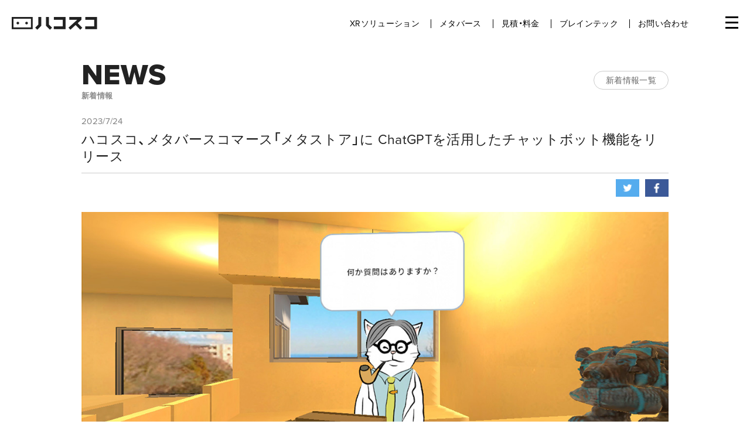

--- FILE ---
content_type: text/html; charset=UTF-8
request_url: https://hacosco.com/2023/07/chatgpt/
body_size: 13926
content:
<!DOCTYPE html>
<html dir="ltr" lang="ja" prefix="og: https://ogp.me/ns#">
<head>
	<!-- Google Tag Manager -->
	<script>(function(w,d,s,l,i){w[l]=w[l]||[];w[l].push({'gtm.start':
	new Date().getTime(),event:'gtm.js'});var f=d.getElementsByTagName(s)[0],
	j=d.createElement(s),dl=l!='dataLayer'?'&l='+l:'';j.async=true;j.src=
	'https://www.googletagmanager.com/gtm.js?id='+i+dl;f.parentNode.insertBefore(j,f);
	})(window,document,'script','dataLayer','GTM-KVVVF2D');</script>
	<!-- End Google Tag Manager -->
    <script type="application/ld+json">
  {
    "@context": "https://schema.org/",
    "@type": "Corporation",
    "url": "https://hacosco.com/",
    "logo": "https://hacosco.com/wp-content/themes/wp-theme-hacosco-dot-com/img/logo-square-640.png",
    "name": "Hacosco, Inc."
  }
  </script>
  






  <meta charset="UTF-8">
    <meta name="viewport" content="width=device-width, initial-scale=1.0, user-scalable=no, shrink-to-fit=no">
  <meta name="google-site-verification" content="GZGLcs4GM7vJRG2FL8J8IpARzKw0ylDdr1fqj5E9yEs" />
  <link href="https://hacosco.com/wp-content/themes/wp-theme-hacosco-dot-com/img/favicon.png?ver=1.01" rel="icon" type="image/png">
    <!--[if lt IE 9]>
    <script src="https://cdnjs.cloudflare.com/ajax/libs/html5shiv/3.7.3/html5shiv.js"></script>
  <![endif]-->
  <title>ハコスコ、メタバースコマース「メタストア」に ChatGPTを活用したチャットボット機能をリリース | ハコスコ ー メタバース・XR・ブレインテックの実験カンパニー</title>

		<!-- All in One SEO 4.9.3 - aioseo.com -->
	<meta name="description" content="メタバースサービス「メタストア」を提供する、実験カンパニーの株式会社ハコスコ（以下、ハコスコ社）は、メタストア" />
	<meta name="robots" content="max-snippet:-1, max-image-preview:large, max-video-preview:-1" />
	<meta name="author" content="新"/>
	<link rel="canonical" href="https://hacosco.com/2023/07/chatgpt/" />
	<meta name="generator" content="All in One SEO (AIOSEO) 4.9.3" />
		<meta property="og:locale" content="ja_JP" />
		<meta property="og:site_name" content="ハコスコ" />
		<meta property="og:type" content="article" />
		<meta property="og:title" content="ハコスコ、メタバースコマース「メタストア」に ChatGPTを活用したチャットボット機能をリリース | ハコスコ ー メタバース・XR・ブレインテックの実験カンパニー" />
		<meta property="og:description" content="メタバースサービス「メタストア」を提供する、実験カンパニーの株式会社ハコスコ（以下、ハコスコ社）は、メタストア" />
		<meta property="og:url" content="https://hacosco.com/2023/07/chatgpt/" />
		<meta property="og:image" content="https://hacosco.com/wp-content/uploads/2023/07/chatgpt01.jpg" />
		<meta property="og:image:secure_url" content="https://hacosco.com/wp-content/uploads/2023/07/chatgpt01.jpg" />
		<meta property="og:image:width" content="1200" />
		<meta property="og:image:height" content="600" />
		<meta property="article:published_time" content="2023-07-24T07:09:23+00:00" />
		<meta property="article:modified_time" content="2023-12-18T05:57:12+00:00" />
		<meta property="article:publisher" content="https://www.facebook.com/hacosco" />
		<meta name="twitter:card" content="summary" />
		<meta name="twitter:site" content="@hacosco" />
		<meta name="twitter:title" content="ハコスコ、メタバースコマース「メタストア」に ChatGPTを活用したチャットボット機能をリリース | ハコスコ ー メタバース・XR・ブレインテックの実験カンパニー" />
		<meta name="twitter:description" content="メタバースサービス「メタストア」を提供する、実験カンパニーの株式会社ハコスコ（以下、ハコスコ社）は、メタストア" />
		<meta name="twitter:image" content="https://hacosco.com/wp-content/uploads/2023/07/chatgpt01.jpg" />
		<script type="application/ld+json" class="aioseo-schema">
			{"@context":"https:\/\/schema.org","@graph":[{"@type":"Article","@id":"https:\/\/hacosco.com\/2023\/07\/chatgpt\/#article","name":"\u30cf\u30b3\u30b9\u30b3\u3001\u30e1\u30bf\u30d0\u30fc\u30b9\u30b3\u30de\u30fc\u30b9\u300c\u30e1\u30bf\u30b9\u30c8\u30a2\u300d\u306b ChatGPT\u3092\u6d3b\u7528\u3057\u305f\u30c1\u30e3\u30c3\u30c8\u30dc\u30c3\u30c8\u6a5f\u80fd\u3092\u30ea\u30ea\u30fc\u30b9 | \u30cf\u30b3\u30b9\u30b3 \u30fc \u30e1\u30bf\u30d0\u30fc\u30b9\u30fbXR\u30fb\u30d6\u30ec\u30a4\u30f3\u30c6\u30c3\u30af\u306e\u5b9f\u9a13\u30ab\u30f3\u30d1\u30cb\u30fc","headline":"\u30cf\u30b3\u30b9\u30b3\u3001\u30e1\u30bf\u30d0\u30fc\u30b9\u30b3\u30de\u30fc\u30b9\u300c\u30e1\u30bf\u30b9\u30c8\u30a2\u300d\u306b ChatGPT\u3092\u6d3b\u7528\u3057\u305f\u30c1\u30e3\u30c3\u30c8\u30dc\u30c3\u30c8\u6a5f\u80fd\u3092\u30ea\u30ea\u30fc\u30b9","author":{"@id":"https:\/\/hacosco.com\/author\/shin\/#author"},"publisher":{"@id":"https:\/\/hacosco.com\/#organization"},"image":{"@type":"ImageObject","url":"https:\/\/hacosco.com\/wp-content\/uploads\/2023\/07\/chatgpt01.jpg","width":1200,"height":600},"datePublished":"2023-07-24T16:09:23+09:00","dateModified":"2023-12-18T14:57:12+09:00","inLanguage":"ja","mainEntityOfPage":{"@id":"https:\/\/hacosco.com\/2023\/07\/chatgpt\/#webpage"},"isPartOf":{"@id":"https:\/\/hacosco.com\/2023\/07\/chatgpt\/#webpage"},"articleSection":"\u30d7\u30ec\u30b9\u30ea\u30ea\u30fc\u30b9, \u65b0\u7740\u60c5\u5831, \u30cf\u30b3\u30b9\u30b3, \u30e1\u30bf\u30b9\u30c8\u30a2"},{"@type":"BreadcrumbList","@id":"https:\/\/hacosco.com\/2023\/07\/chatgpt\/#breadcrumblist","itemListElement":[{"@type":"ListItem","@id":"https:\/\/hacosco.com#listItem","position":1,"name":"\u30db\u30fc\u30e0","item":"https:\/\/hacosco.com","nextItem":{"@type":"ListItem","@id":"https:\/\/hacosco.com\/category\/pr\/#listItem","name":"\u30d7\u30ec\u30b9\u30ea\u30ea\u30fc\u30b9"}},{"@type":"ListItem","@id":"https:\/\/hacosco.com\/category\/pr\/#listItem","position":2,"name":"\u30d7\u30ec\u30b9\u30ea\u30ea\u30fc\u30b9","item":"https:\/\/hacosco.com\/category\/pr\/","nextItem":{"@type":"ListItem","@id":"https:\/\/hacosco.com\/2023\/07\/chatgpt\/#listItem","name":"\u30cf\u30b3\u30b9\u30b3\u3001\u30e1\u30bf\u30d0\u30fc\u30b9\u30b3\u30de\u30fc\u30b9\u300c\u30e1\u30bf\u30b9\u30c8\u30a2\u300d\u306b ChatGPT\u3092\u6d3b\u7528\u3057\u305f\u30c1\u30e3\u30c3\u30c8\u30dc\u30c3\u30c8\u6a5f\u80fd\u3092\u30ea\u30ea\u30fc\u30b9"},"previousItem":{"@type":"ListItem","@id":"https:\/\/hacosco.com#listItem","name":"\u30db\u30fc\u30e0"}},{"@type":"ListItem","@id":"https:\/\/hacosco.com\/2023\/07\/chatgpt\/#listItem","position":3,"name":"\u30cf\u30b3\u30b9\u30b3\u3001\u30e1\u30bf\u30d0\u30fc\u30b9\u30b3\u30de\u30fc\u30b9\u300c\u30e1\u30bf\u30b9\u30c8\u30a2\u300d\u306b ChatGPT\u3092\u6d3b\u7528\u3057\u305f\u30c1\u30e3\u30c3\u30c8\u30dc\u30c3\u30c8\u6a5f\u80fd\u3092\u30ea\u30ea\u30fc\u30b9","previousItem":{"@type":"ListItem","@id":"https:\/\/hacosco.com\/category\/pr\/#listItem","name":"\u30d7\u30ec\u30b9\u30ea\u30ea\u30fc\u30b9"}}]},{"@type":"Organization","@id":"https:\/\/hacosco.com\/#organization","name":"\u682a\u5f0f\u4f1a\u793e\u30cf\u30b3\u30b9\u30b3","description":"\u73fe\u5b9f\u3092\u79d1\u5b66\u3057\u3001\u3086\u305f\u304b\u306b\u3059\u308b\u5b9f\u9a13\u30ab\u30f3\u30d1\u30cb\u30fc","url":"https:\/\/hacosco.com\/","logo":{"@type":"ImageObject","url":"https:\/\/hacosco.com\/wp-content\/uploads\/2021\/06\/logo-open-graph.png","@id":"https:\/\/hacosco.com\/2023\/07\/chatgpt\/#organizationLogo","width":641,"height":640},"image":{"@id":"https:\/\/hacosco.com\/2023\/07\/chatgpt\/#organizationLogo"}},{"@type":"Person","@id":"https:\/\/hacosco.com\/author\/shin\/#author","url":"https:\/\/hacosco.com\/author\/shin\/","name":"\u65b0","image":{"@type":"ImageObject","@id":"https:\/\/hacosco.com\/2023\/07\/chatgpt\/#authorImage","url":"https:\/\/secure.gravatar.com\/avatar\/b1c25e0a039a8fb266233607d298e717?s=96&d=mm&r=g","width":96,"height":96,"caption":"\u65b0"}},{"@type":"WebPage","@id":"https:\/\/hacosco.com\/2023\/07\/chatgpt\/#webpage","url":"https:\/\/hacosco.com\/2023\/07\/chatgpt\/","name":"\u30cf\u30b3\u30b9\u30b3\u3001\u30e1\u30bf\u30d0\u30fc\u30b9\u30b3\u30de\u30fc\u30b9\u300c\u30e1\u30bf\u30b9\u30c8\u30a2\u300d\u306b ChatGPT\u3092\u6d3b\u7528\u3057\u305f\u30c1\u30e3\u30c3\u30c8\u30dc\u30c3\u30c8\u6a5f\u80fd\u3092\u30ea\u30ea\u30fc\u30b9 | \u30cf\u30b3\u30b9\u30b3 \u30fc \u30e1\u30bf\u30d0\u30fc\u30b9\u30fbXR\u30fb\u30d6\u30ec\u30a4\u30f3\u30c6\u30c3\u30af\u306e\u5b9f\u9a13\u30ab\u30f3\u30d1\u30cb\u30fc","description":"\u30e1\u30bf\u30d0\u30fc\u30b9\u30b5\u30fc\u30d3\u30b9\u300c\u30e1\u30bf\u30b9\u30c8\u30a2\u300d\u3092\u63d0\u4f9b\u3059\u308b\u3001\u5b9f\u9a13\u30ab\u30f3\u30d1\u30cb\u30fc\u306e\u682a\u5f0f\u4f1a\u793e\u30cf\u30b3\u30b9\u30b3\uff08\u4ee5\u4e0b\u3001\u30cf\u30b3\u30b9\u30b3\u793e\uff09\u306f\u3001\u30e1\u30bf\u30b9\u30c8\u30a2","inLanguage":"ja","isPartOf":{"@id":"https:\/\/hacosco.com\/#website"},"breadcrumb":{"@id":"https:\/\/hacosco.com\/2023\/07\/chatgpt\/#breadcrumblist"},"author":{"@id":"https:\/\/hacosco.com\/author\/shin\/#author"},"creator":{"@id":"https:\/\/hacosco.com\/author\/shin\/#author"},"image":{"@type":"ImageObject","url":"https:\/\/hacosco.com\/wp-content\/uploads\/2023\/07\/chatgpt01.jpg","@id":"https:\/\/hacosco.com\/2023\/07\/chatgpt\/#mainImage","width":1200,"height":600},"primaryImageOfPage":{"@id":"https:\/\/hacosco.com\/2023\/07\/chatgpt\/#mainImage"},"datePublished":"2023-07-24T16:09:23+09:00","dateModified":"2023-12-18T14:57:12+09:00"},{"@type":"WebSite","@id":"https:\/\/hacosco.com\/#website","url":"https:\/\/hacosco.com\/","name":"\u30cf\u30b3\u30b9\u30b3 \u30fc EC\u30e1\u30bf\u30d0\u30fc\u30b9\u3092\u306f\u3058\u3081\u3068\u3059\u308bXR\u30bd\u30ea\u30e5\u30fc\u30b7\u30e7\u30f3","description":"\u73fe\u5b9f\u3092\u79d1\u5b66\u3057\u3001\u3086\u305f\u304b\u306b\u3059\u308b\u5b9f\u9a13\u30ab\u30f3\u30d1\u30cb\u30fc","inLanguage":"ja","publisher":{"@id":"https:\/\/hacosco.com\/#organization"}}]}
		</script>
		<!-- All in One SEO -->

<link rel='dns-prefetch' href='//ajax.googleapis.com' />
<link rel='dns-prefetch' href='//s.w.org' />
<script type="text/javascript">
window._wpemojiSettings = {"baseUrl":"https:\/\/s.w.org\/images\/core\/emoji\/13.1.0\/72x72\/","ext":".png","svgUrl":"https:\/\/s.w.org\/images\/core\/emoji\/13.1.0\/svg\/","svgExt":".svg","source":{"concatemoji":"https:\/\/hacosco.com\/wp-includes\/js\/wp-emoji-release.min.js?ver=5.9.12"}};
/*! This file is auto-generated */
!function(e,a,t){var n,r,o,i=a.createElement("canvas"),p=i.getContext&&i.getContext("2d");function s(e,t){var a=String.fromCharCode;p.clearRect(0,0,i.width,i.height),p.fillText(a.apply(this,e),0,0);e=i.toDataURL();return p.clearRect(0,0,i.width,i.height),p.fillText(a.apply(this,t),0,0),e===i.toDataURL()}function c(e){var t=a.createElement("script");t.src=e,t.defer=t.type="text/javascript",a.getElementsByTagName("head")[0].appendChild(t)}for(o=Array("flag","emoji"),t.supports={everything:!0,everythingExceptFlag:!0},r=0;r<o.length;r++)t.supports[o[r]]=function(e){if(!p||!p.fillText)return!1;switch(p.textBaseline="top",p.font="600 32px Arial",e){case"flag":return s([127987,65039,8205,9895,65039],[127987,65039,8203,9895,65039])?!1:!s([55356,56826,55356,56819],[55356,56826,8203,55356,56819])&&!s([55356,57332,56128,56423,56128,56418,56128,56421,56128,56430,56128,56423,56128,56447],[55356,57332,8203,56128,56423,8203,56128,56418,8203,56128,56421,8203,56128,56430,8203,56128,56423,8203,56128,56447]);case"emoji":return!s([10084,65039,8205,55357,56613],[10084,65039,8203,55357,56613])}return!1}(o[r]),t.supports.everything=t.supports.everything&&t.supports[o[r]],"flag"!==o[r]&&(t.supports.everythingExceptFlag=t.supports.everythingExceptFlag&&t.supports[o[r]]);t.supports.everythingExceptFlag=t.supports.everythingExceptFlag&&!t.supports.flag,t.DOMReady=!1,t.readyCallback=function(){t.DOMReady=!0},t.supports.everything||(n=function(){t.readyCallback()},a.addEventListener?(a.addEventListener("DOMContentLoaded",n,!1),e.addEventListener("load",n,!1)):(e.attachEvent("onload",n),a.attachEvent("onreadystatechange",function(){"complete"===a.readyState&&t.readyCallback()})),(n=t.source||{}).concatemoji?c(n.concatemoji):n.wpemoji&&n.twemoji&&(c(n.twemoji),c(n.wpemoji)))}(window,document,window._wpemojiSettings);
</script>
<style type="text/css">
img.wp-smiley,
img.emoji {
	display: inline !important;
	border: none !important;
	box-shadow: none !important;
	height: 1em !important;
	width: 1em !important;
	margin: 0 0.07em !important;
	vertical-align: -0.1em !important;
	background: none !important;
	padding: 0 !important;
}
</style>
	<link rel='stylesheet' id='wp-block-library-css'  href='https://hacosco.com/wp-includes/css/dist/block-library/style.min.css?ver=5.9.12' type='text/css' media='all' />
<link rel='stylesheet' id='aioseo/css/src/vue/standalone/blocks/table-of-contents/global.scss-css'  href='https://hacosco.com/wp-content/plugins/all-in-one-seo-pack/dist/Lite/assets/css/table-of-contents/global.e90f6d47.css?ver=4.9.3' type='text/css' media='all' />
<style id='global-styles-inline-css' type='text/css'>
body{--wp--preset--color--black: #000000;--wp--preset--color--cyan-bluish-gray: #abb8c3;--wp--preset--color--white: #ffffff;--wp--preset--color--pale-pink: #f78da7;--wp--preset--color--vivid-red: #cf2e2e;--wp--preset--color--luminous-vivid-orange: #ff6900;--wp--preset--color--luminous-vivid-amber: #fcb900;--wp--preset--color--light-green-cyan: #7bdcb5;--wp--preset--color--vivid-green-cyan: #00d084;--wp--preset--color--pale-cyan-blue: #8ed1fc;--wp--preset--color--vivid-cyan-blue: #0693e3;--wp--preset--color--vivid-purple: #9b51e0;--wp--preset--gradient--vivid-cyan-blue-to-vivid-purple: linear-gradient(135deg,rgba(6,147,227,1) 0%,rgb(155,81,224) 100%);--wp--preset--gradient--light-green-cyan-to-vivid-green-cyan: linear-gradient(135deg,rgb(122,220,180) 0%,rgb(0,208,130) 100%);--wp--preset--gradient--luminous-vivid-amber-to-luminous-vivid-orange: linear-gradient(135deg,rgba(252,185,0,1) 0%,rgba(255,105,0,1) 100%);--wp--preset--gradient--luminous-vivid-orange-to-vivid-red: linear-gradient(135deg,rgba(255,105,0,1) 0%,rgb(207,46,46) 100%);--wp--preset--gradient--very-light-gray-to-cyan-bluish-gray: linear-gradient(135deg,rgb(238,238,238) 0%,rgb(169,184,195) 100%);--wp--preset--gradient--cool-to-warm-spectrum: linear-gradient(135deg,rgb(74,234,220) 0%,rgb(151,120,209) 20%,rgb(207,42,186) 40%,rgb(238,44,130) 60%,rgb(251,105,98) 80%,rgb(254,248,76) 100%);--wp--preset--gradient--blush-light-purple: linear-gradient(135deg,rgb(255,206,236) 0%,rgb(152,150,240) 100%);--wp--preset--gradient--blush-bordeaux: linear-gradient(135deg,rgb(254,205,165) 0%,rgb(254,45,45) 50%,rgb(107,0,62) 100%);--wp--preset--gradient--luminous-dusk: linear-gradient(135deg,rgb(255,203,112) 0%,rgb(199,81,192) 50%,rgb(65,88,208) 100%);--wp--preset--gradient--pale-ocean: linear-gradient(135deg,rgb(255,245,203) 0%,rgb(182,227,212) 50%,rgb(51,167,181) 100%);--wp--preset--gradient--electric-grass: linear-gradient(135deg,rgb(202,248,128) 0%,rgb(113,206,126) 100%);--wp--preset--gradient--midnight: linear-gradient(135deg,rgb(2,3,129) 0%,rgb(40,116,252) 100%);--wp--preset--duotone--dark-grayscale: url('#wp-duotone-dark-grayscale');--wp--preset--duotone--grayscale: url('#wp-duotone-grayscale');--wp--preset--duotone--purple-yellow: url('#wp-duotone-purple-yellow');--wp--preset--duotone--blue-red: url('#wp-duotone-blue-red');--wp--preset--duotone--midnight: url('#wp-duotone-midnight');--wp--preset--duotone--magenta-yellow: url('#wp-duotone-magenta-yellow');--wp--preset--duotone--purple-green: url('#wp-duotone-purple-green');--wp--preset--duotone--blue-orange: url('#wp-duotone-blue-orange');--wp--preset--font-size--small: 13px;--wp--preset--font-size--medium: 20px;--wp--preset--font-size--large: 36px;--wp--preset--font-size--x-large: 42px;}.has-black-color{color: var(--wp--preset--color--black) !important;}.has-cyan-bluish-gray-color{color: var(--wp--preset--color--cyan-bluish-gray) !important;}.has-white-color{color: var(--wp--preset--color--white) !important;}.has-pale-pink-color{color: var(--wp--preset--color--pale-pink) !important;}.has-vivid-red-color{color: var(--wp--preset--color--vivid-red) !important;}.has-luminous-vivid-orange-color{color: var(--wp--preset--color--luminous-vivid-orange) !important;}.has-luminous-vivid-amber-color{color: var(--wp--preset--color--luminous-vivid-amber) !important;}.has-light-green-cyan-color{color: var(--wp--preset--color--light-green-cyan) !important;}.has-vivid-green-cyan-color{color: var(--wp--preset--color--vivid-green-cyan) !important;}.has-pale-cyan-blue-color{color: var(--wp--preset--color--pale-cyan-blue) !important;}.has-vivid-cyan-blue-color{color: var(--wp--preset--color--vivid-cyan-blue) !important;}.has-vivid-purple-color{color: var(--wp--preset--color--vivid-purple) !important;}.has-black-background-color{background-color: var(--wp--preset--color--black) !important;}.has-cyan-bluish-gray-background-color{background-color: var(--wp--preset--color--cyan-bluish-gray) !important;}.has-white-background-color{background-color: var(--wp--preset--color--white) !important;}.has-pale-pink-background-color{background-color: var(--wp--preset--color--pale-pink) !important;}.has-vivid-red-background-color{background-color: var(--wp--preset--color--vivid-red) !important;}.has-luminous-vivid-orange-background-color{background-color: var(--wp--preset--color--luminous-vivid-orange) !important;}.has-luminous-vivid-amber-background-color{background-color: var(--wp--preset--color--luminous-vivid-amber) !important;}.has-light-green-cyan-background-color{background-color: var(--wp--preset--color--light-green-cyan) !important;}.has-vivid-green-cyan-background-color{background-color: var(--wp--preset--color--vivid-green-cyan) !important;}.has-pale-cyan-blue-background-color{background-color: var(--wp--preset--color--pale-cyan-blue) !important;}.has-vivid-cyan-blue-background-color{background-color: var(--wp--preset--color--vivid-cyan-blue) !important;}.has-vivid-purple-background-color{background-color: var(--wp--preset--color--vivid-purple) !important;}.has-black-border-color{border-color: var(--wp--preset--color--black) !important;}.has-cyan-bluish-gray-border-color{border-color: var(--wp--preset--color--cyan-bluish-gray) !important;}.has-white-border-color{border-color: var(--wp--preset--color--white) !important;}.has-pale-pink-border-color{border-color: var(--wp--preset--color--pale-pink) !important;}.has-vivid-red-border-color{border-color: var(--wp--preset--color--vivid-red) !important;}.has-luminous-vivid-orange-border-color{border-color: var(--wp--preset--color--luminous-vivid-orange) !important;}.has-luminous-vivid-amber-border-color{border-color: var(--wp--preset--color--luminous-vivid-amber) !important;}.has-light-green-cyan-border-color{border-color: var(--wp--preset--color--light-green-cyan) !important;}.has-vivid-green-cyan-border-color{border-color: var(--wp--preset--color--vivid-green-cyan) !important;}.has-pale-cyan-blue-border-color{border-color: var(--wp--preset--color--pale-cyan-blue) !important;}.has-vivid-cyan-blue-border-color{border-color: var(--wp--preset--color--vivid-cyan-blue) !important;}.has-vivid-purple-border-color{border-color: var(--wp--preset--color--vivid-purple) !important;}.has-vivid-cyan-blue-to-vivid-purple-gradient-background{background: var(--wp--preset--gradient--vivid-cyan-blue-to-vivid-purple) !important;}.has-light-green-cyan-to-vivid-green-cyan-gradient-background{background: var(--wp--preset--gradient--light-green-cyan-to-vivid-green-cyan) !important;}.has-luminous-vivid-amber-to-luminous-vivid-orange-gradient-background{background: var(--wp--preset--gradient--luminous-vivid-amber-to-luminous-vivid-orange) !important;}.has-luminous-vivid-orange-to-vivid-red-gradient-background{background: var(--wp--preset--gradient--luminous-vivid-orange-to-vivid-red) !important;}.has-very-light-gray-to-cyan-bluish-gray-gradient-background{background: var(--wp--preset--gradient--very-light-gray-to-cyan-bluish-gray) !important;}.has-cool-to-warm-spectrum-gradient-background{background: var(--wp--preset--gradient--cool-to-warm-spectrum) !important;}.has-blush-light-purple-gradient-background{background: var(--wp--preset--gradient--blush-light-purple) !important;}.has-blush-bordeaux-gradient-background{background: var(--wp--preset--gradient--blush-bordeaux) !important;}.has-luminous-dusk-gradient-background{background: var(--wp--preset--gradient--luminous-dusk) !important;}.has-pale-ocean-gradient-background{background: var(--wp--preset--gradient--pale-ocean) !important;}.has-electric-grass-gradient-background{background: var(--wp--preset--gradient--electric-grass) !important;}.has-midnight-gradient-background{background: var(--wp--preset--gradient--midnight) !important;}.has-small-font-size{font-size: var(--wp--preset--font-size--small) !important;}.has-medium-font-size{font-size: var(--wp--preset--font-size--medium) !important;}.has-large-font-size{font-size: var(--wp--preset--font-size--large) !important;}.has-x-large-font-size{font-size: var(--wp--preset--font-size--x-large) !important;}
</style>
<link rel='stylesheet' id='contact-form-7-css'  href='https://hacosco.com/wp-content/plugins/contact-form-7/includes/css/styles.css?ver=5.5.6' type='text/css' media='all' />
<link rel='stylesheet' id='wpsm_ac-font-awesome-front-css'  href='https://hacosco.com/wp-content/plugins/responsive-accordion-and-collapse/css/font-awesome/css/font-awesome.min.css?ver=5.9.12' type='text/css' media='all' />
<link rel='stylesheet' id='wpsm_ac_bootstrap-front-css'  href='https://hacosco.com/wp-content/plugins/responsive-accordion-and-collapse/css/bootstrap-front.css?ver=5.9.12' type='text/css' media='all' />
<link rel='stylesheet' id='style-css'  href='https://hacosco.com/wp-content/themes/wp-theme-hacosco-dot-com/style.css?ver=1742289342' type='text/css' media='all' />
<link rel='stylesheet' id='page-spreader-style-css'  href='https://hacosco.com/wp-content/themes/wp-theme-hacosco-dot-com/page-spreader.css?ver=1729146310' type='text/css' media='all' />
<link rel='stylesheet' id='jquery-ui-style-css'  href='//ajax.googleapis.com/ajax/libs/jqueryui/1.11.2/themes/smoothness/jquery-ui.css?ver=5.9.12' type='text/css' media='all' />
<link rel='stylesheet' id='magnific-popup-style-css'  href='https://hacosco.com/wp-content/themes/wp-theme-hacosco-dot-com/css/magnific-popup.css?ver=5.9.12' type='text/css' media='all' />
<link rel='stylesheet' id='algolia-theme-css'  href='https://hacosco.com/wp-content/themes/wp-theme-hacosco-dot-com/css/satellite-min.css?ver=5.9.12' type='text/css' media='all' />
<script type='text/javascript' src='https://hacosco.com/wp-includes/js/jquery/jquery.min.js?ver=3.6.0' id='jquery-core-js'></script>
<script type='text/javascript' src='https://hacosco.com/wp-includes/js/jquery/jquery-migrate.min.js?ver=3.3.2' id='jquery-migrate-js'></script>
<script type='text/javascript' src='https://hacosco.com/wp-content/themes/wp-theme-hacosco-dot-com/js/smooth-scroll.js?ver=1650932286' id='smooth-scroll-js'></script>
<script type='text/javascript' src='https://hacosco.com/wp-content/themes/wp-theme-hacosco-dot-com/js/cookie.js?ver=1650932287' id='cookie-js'></script>
<script type='text/javascript' src='https://hacosco.com/wp-content/themes/wp-theme-hacosco-dot-com/js/main.js?ver=1650932286' id='main-js'></script>
<script type='text/javascript' src='https://hacosco.com/wp-content/themes/wp-theme-hacosco-dot-com/js/functions.js?ver=1650932286' id='functions-js'></script>
<script type='text/javascript' src='https://hacosco.com/wp-content/themes/wp-theme-hacosco-dot-com/js/page-spreader.js?ver=1729146224' id='page-spreader-js'></script>
<link rel="https://api.w.org/" href="https://hacosco.com/wp-json/" /><link rel="alternate" type="application/json" href="https://hacosco.com/wp-json/wp/v2/posts/26073" /><link rel='shortlink' href='https://hacosco.com/?p=26073' />
<link rel="alternate" type="application/json+oembed" href="https://hacosco.com/wp-json/oembed/1.0/embed?url=https%3A%2F%2Fhacosco.com%2F2023%2F07%2Fchatgpt%2F" />
<link rel="alternate" type="text/xml+oembed" href="https://hacosco.com/wp-json/oembed/1.0/embed?url=https%3A%2F%2Fhacosco.com%2F2023%2F07%2Fchatgpt%2F&#038;format=xml" />
<link rel="icon" href="https://hacosco.com/wp-content/uploads/2022/05/favicon-120x120.png" sizes="32x32" />
<link rel="icon" href="https://hacosco.com/wp-content/uploads/2022/05/favicon.png" sizes="192x192" />
<link rel="apple-touch-icon" href="https://hacosco.com/wp-content/uploads/2022/05/favicon.png" />
<meta name="msapplication-TileImage" content="https://hacosco.com/wp-content/uploads/2022/05/favicon.png" />
  <meta property="fb:app_id" content="931388590222365">
<meta property="og:title" content="ハコスコ、メタバースコマース「メタストア」に ChatGPTを活用したチャットボット機能をリリース | ハコスコ">
<meta property="og:site_name" content="ハコスコ">
<meta property="og:description" content="メタバースサービス「メタストア」を提供する、実験カンパニーの株式会社ハコスコ（以下、ハコスコ社）は、メタストアにChatGPTを活用したチャットボット機能をリリースしました。 通常のChatGPTだけでなく、テキストやH...">
<meta property="og:image" content="https://hacosco.com/wp-content/uploads/2023/07/chatgpt01-700x350.jpg">
<meta property="og:type" content="article">
<meta property="og:locale" content="jp-JP">
<meta property="og:url" content="https://hacosco.com/2023/07/chatgpt/">
<meta property="article:publisher" content="https://www.facebook.com/hacosco">
<meta property="article:author" content="https://www.facebook.com/hacosco">
  <script src="https://use.fontawesome.com/6438ba8df9.js"></script>
  <script type="application/ld+json">
  {
    "@context": "https://schema.org/",
    "@type": "Corporation",
    "url": "https://hacosco.com/",
    "logo": "https://hacosco.com/wp-content/themes/wp-theme-hacosco-dot-com/img/logo-square-640.png",
    "name": "Hacosco, Inc."
  }
  </script>

    <link href='https://fonts.googleapis.com/css?family=Open+Sans:400,700|Heebo:400,700' rel='stylesheet' type='text/css'>
  <link href="https://fonts.googleapis.com/icon?family=Material+Icons" rel="stylesheet">
      <script src="https://cdn.jsdelivr.net/bxslider/4.2.12/jquery.bxslider.min.js"></script>
    <link type="text/css" href="https://cdn.jsdelivr.net/bxslider/4.2.12/jquery.bxslider.css" rel="stylesheet">
    <link type="text/css" href="https://hacosco.com/wp-content/themes/wp-theme-hacosco-dot-com/css/style_adjust.css?20261230558" rel="stylesheet">
    <link rel="stylesheet" href="https://cdn.jsdelivr.net/npm/yakuhanjp@3.3.1/dist/css/yakuhanjp.min.css">
    <meta name="google-site-verification" content="ch94HiCSMmFvYhQ-Ym90CWnihK0ZDyNO8EHxvNE2clI" />
    <script id="Cookiebot" src="https://consent.cookiebot.com/uc.js" data-cbid="156efc73-3eb0-40d0-8868-8b37805cd6a5" type="text/javascript" async></script>
    <script>
      (function(d) {
        var config = {
          kitId: 'tnv0obs',
          scriptTimeout: 3000,
          async: true
        },
        h=d.documentElement,t=setTimeout(function(){h.className=h.className.replace(/\bwf-loading\b/g,"")+" wf-inactive";},config.scriptTimeout),tk=d.createElement("script"),f=false,s=d.getElementsByTagName("script")[0],a;h.className+=" wf-loading";tk.src='https://use.typekit.net/'+config.kitId+'.js';tk.async=true;tk.onload=tk.onreadystatechange=function(){a=this.readyState;if(f||a&&a!="complete"&&a!="loaded")return;f=true;clearTimeout(t);try{Typekit.load(config)}catch(e){}};s.parentNode.insertBefore(tk,s)
      })(document);
    </script>
    <meta name="google-site-verification" content="ie92srAjOuMh5k8qdJZGck5dtmtaijdL3CKdN0clqMo" />
</head>
<body ontouchstart="" class="post-template-default single single-post postid-26073 single-format-standard group-blog" id="other">
  <!-- Google Tag Manager (noscript) -->
	<noscript><iframe src="https://www.googletagmanager.com/ns.html?id=GTM-KVVVF2D"
	height="0" width="0" style="display:none;visibility:hidden"></iframe></noscript>
	<!-- End Google Tag Manager (noscript) -->
	    
    
  <div id="page" >
    
          
    <div id="header" class="_header ja ">
      
              <p id="logo" style="line-height: 1.3"><a href="https://hacosco.com" class="blog_title" title="ハコスコ ー メタバース・XR・ブレインテックの実験カンパニー" rel="home"><img src="https://hacosco.com/wp-content/themes/wp-theme-hacosco-dot-com/img/logo-01.png?v=1" alt="ハコスコ"></a></p>
                <div id="mainmenu">
          <nav>
            <ul>
              <li class="mainmenu-haschild">
                <a href="https://hacosco.com/product">XRソリューション</a>
                <ul class="mainmenu-children">
                  <li><a href="https://hacosco.com/vr-goggle/">VRゴーグル</a></li>
                  <li><a href="https://hacosco.com/production">XR制作スタジオ</a></li>
                  <li><a href="https://hacosco.com/insta360/">Insta360 カメラ</a></li>
                </ul>
              </li>
				<li class="mainmenu-haschild">
                <a href="https://hacosco.com/meta">メタバース</a>
                <ul class="mainmenu-children">
                  <li><a href="https://meta.hacosco.com/" target="_blank">メタストア</a></li>
                  <li><a href="https://hacosco.com/production">XRプロダクション</a></li>
                  <li><a href="https://hacosco.com/meta">デジタルアーカイブ</a></li>
                  <li><a href="https://hacosco.com/xr/#yakusho">メタバース役所</a></li>
                  <li><a href="https://hacosco.com/xr/#vlp">教育メタバース</a></li>					
                </ul>
              </li>
              <li class="mainmenu-haschild">
                <a href="https://hacosco.com/estimate">見積・料金</a>
                <ul class="mainmenu-children">
                  <li><a href="https://quote.hacosco.com/">VRゴーグル</a></li>
                  <li><a href="https://hacosco.com/contact_insta360/">Insta360 カメラ</a></li>
                </ul>
              </li>
              <li><a href="https://goodbrain.jp/" target="_blank">ブレインテック</a></li>
              <li><a href="https://hacosco.com/contact">お問い合わせ</a></li>
            </ul>
          </nav>
        </div>
          
        
        <div class="togglemenu_wrap">
          <!--    
          <a href="javascript:void(0);" id="btn_serch" class="only_pc"><img style="vertical-align: text-bottom" src="https://hacosco.com/wp-content/themes/wp-theme-hacosco-dot-com/img/icon_search.png" alt="検索" srcset="https://hacosco.com/wp-content/themes/wp-theme-hacosco-dot-com/img/icon_search@2x.png 2x"></a>
          <div class="search-body close">

  <form method="get" id="searchform" action="https://hacosco.com">
    <fieldset>
    <div class="search-input-body">
        <input class="search" name="s" type="text" value="" placeholder="SEARCH" />
      </div>
    </fieldset>
  </form>
  <div class="btn_close"><img src="https://hacosco.com/wp-content/themes/wp-theme-hacosco-dot-com/img/search_close.png" srcset="https://hacosco.com/wp-content/themes/wp-theme-hacosco-dot-com/img/search_close@2x.png 2x"></div>
</div>

          <script>
            ( function ( $ ) {
              $('#btn_serch').click(function(){
                $('.search-body').removeClass('close');
                $('#mainmenu').fadeOut(400);
                $('input.search').focus();
              });        
              $('.btn_close').click(function(){
                $('.search-body').addClass('close');
                $('#mainmenu').fadeIn(400);
              });        
            } )( jQuery );
          </script>
          -->
          
          <div id="togglemenu">
            <span></span>
            <span></span>
            <span></span>
          </div>
        </div>

        
        <div class="sub_menu pos_hide ja">
          <div class="overlay"></div>
          <ul class="primary">
            <li><a href="https://hacosco.com">ホーム</a></li>
            <li class="sp"><a href="https://hacosco.com/product">VRソリューション</a></li>
            <li class="sp"><a href="https://hacosco.com/digital-archive">メタバース</a></li>
            <li class="sp"><a href="https://hacosco.com/seminar">セミナー</a></li>
            <li><a href="https://hacosco.com/product">VR配信・映像制作</a></li>
            <li><a href="https://hacosco.com/vr-goggle">VRゴーグル</a></li>
            <li><a href="https://hacosco.com/insta360">360°カメラ</a></li>
            <li><a href="https://quote.hacosco.com/">料金・自動見積</a></li>
            <li><a href="https://hacosco.com/news">新着情報</a></li>
            <li><a href="https://hacosco.com/blog">ブログ</a></li>
            <li><a href="https://hacosco.com/works">事例</a></li>
            <li><a href="https://hacosco.com/company">会社情報</a></li>
          </ul>
          <a class="btn-new2 btn-med btn-black has-icon animation1 w100 fw-b" href="https://hacosco.com/contact"><img src="https://hacosco.com/wp-content/themes/wp-theme-hacosco-dot-com/img/arrow_purple.png"  srcset="https://hacosco.com/wp-content/themes/wp-theme-hacosco-dot-com/img/arrow_purple@2x.png 2x">お問い合わせ</a>
        </div>
      </div>
    </div>    
    
          
      <div id="wrapper" class="ja ">
        <div id="contents">
          
        <script>
          ( function ( $ ) {
          
            // Check if the EM has been closed
            if ( $.cookie( 'hacosco_em_closed' ) == '1' ) {
              hideEmNotif();
            }
    
            // Close it when X is clicked.
            $( '._emNotif' ).find( '._closeEm' ).click( function () {
    
              // Hide by animation
              $( '._header' ).animate( {
                top: 0
              }, 300 );
              $( '._emNotifSpacer' ).animate( {
                height: 0
              }, 300 );
              $( '._emNotif' ).animate( {
                height: 0
              }, 300 );
    
              // Store to cookie
              $.cookie( 'hacosco_em_closed', '1', {
                expires: 1
              } );
            } );
    
            function hideEmNotif() {
              $( '._emNotif' ).addClass( 'hidden' );
              $( '._emNotifSpacer' ).addClass( 'hidden' );
              $( '._header' ).removeClass( 'with-em' );
              $( '#wrapper' ).removeClass( 'with-em' );
            }
    
          } )( jQuery );
        </script>



<section id="page_header" class="post">
  <div class="wrap">
          <h1 class="archivetit">news<span>新着情報</span></h1>
      <a class="backindex" href="https://hacosco.com/pr">新着情報一覧</a>
      </div>
</section>

<div id="contents" class="page_post">
  <div class="wrap single-post">
            
      <section class="singlepost_content">
                  <div class="date">2023/7/24</div>
                 <h1>ハコスコ、メタバースコマース「メタストア」に ChatGPTを活用したチャットボット機能をリリース</h1>
          <style>

</style>
<div class="social-buttons cf">
  <div class="social-button facebook" style="background-image:url(https://hacosco.com/wp-content/themes/wp-theme-hacosco-dot-com/img/social/social-wh-02.png); ">
    <a rel="nofollow" target="_blank" data-sns="facebook" href="https://hacosco.com/2023/07/chatgpt/"></a>
  </div>
  <div class="social-button twitter" style="background-image:url(https://hacosco.com/wp-content/themes/wp-theme-hacosco-dot-com/img/social/social-wh-01.png); ">
    <a rel="nofollow" target="_blank" data-sns="twitter" data-text="" href="https://hacosco.com/2023/07/chatgpt/"></a>
  </div>
</div>




<script>
 

</script>         <div class="post_text">
          <div class="box_text">
            <p><img class="alignnone size-full wp-image-26075" src="https://hacosco.com/wp-content/uploads/2023/07/chatgpt01.jpg" alt="" width="1200" height="600" srcset="https://hacosco.com/wp-content/uploads/2023/07/chatgpt01.jpg 1200w, https://hacosco.com/wp-content/uploads/2023/07/chatgpt01-400x200.jpg 400w, https://hacosco.com/wp-content/uploads/2023/07/chatgpt01-700x350.jpg 700w, https://hacosco.com/wp-content/uploads/2023/07/chatgpt01-150x75.jpg 150w, https://hacosco.com/wp-content/uploads/2023/07/chatgpt01-768x384.jpg 768w, https://hacosco.com/wp-content/uploads/2023/07/chatgpt01-180x90.jpg 180w, https://hacosco.com/wp-content/uploads/2023/07/chatgpt01-640x320.jpg 640w, https://hacosco.com/wp-content/uploads/2023/07/chatgpt01-1000x500.jpg 1000w" sizes="(max-width: 1200px) 100vw, 1200px" /></p>
<p><span style="font-weight: 400;">メタバースサービス「メタストア」を提供する、実験カンパニーの株式会社ハコスコ（以下、ハコスコ社）は、メタストアにChatGPTを活用したチャットボット機能をリリースしました。</span></p>
<p><span style="font-weight: 400;">通常のChatGPTだけでなく、テキストやHTML、PDF、CSVなど、様々な形式の外部データを取り込み、それを基にユーザーの質問や相談に回答することが可能となる革新的な機能となります。</span></p>
<p>&nbsp;</p>
<p><b>新機能詳細</b></p>
<p><span style="font-weight: 400;">この新機能により、メタストアのインターフェースにテキスト入力欄が追加されます。</span></p>
<p><span style="font-weight: 400;">ユーザーはここに質問や相談をテキスト入力することができ、メタストアの空間内に配置されたアバターから吹き出し形式で回答が表示されます。</span><span style="font-weight: 400;"><br />
</span><span style="font-weight: 400;">アバター設置から外部データ取り込みによる学習まで、メタストアビジネスプランのオプションとして提供を開始いたします。</span></p>
<p><span style="font-weight: 400;">ChatGPT機能詳細はこちら：</span><a href="https://meta.hacosco.com/news/2023/07/chatgpt-2/" target="_blank" rel="noopener"><span style="font-weight: 400;">https://meta.hacosco.com/news/2023/07/chatgpt-2/</span></a></p>
<p>&nbsp;</p>
<p>&nbsp;</p>
<p><b>活用例</b></p>
<ul>
<li style="font-weight: 400;" aria-level="1"><span style="font-weight: 400;">FAQ応答：</span></li>
</ul>
<p><span style="font-weight: 400;">事前に学習したFAQリストを元に、ユーザーの質問に自動的に対応します。これにより、ユーザーは必要な情報をすぐに得ることができ、サポートスタッフの手間も軽減されます。</span></p>
<p>&nbsp;</p>
<ul>
<li style="font-weight: 400;" aria-level="1"><span style="font-weight: 400;">製品情報一覧：</span><span style="font-weight: 400;"><br />
</span><span style="font-weight: 400;">製品のオススメ情報や購入アドバイスを提供します。ユーザーは自分に合った商品を探す際の参考にすることができます。</span></li>
</ul>
<p><span style="font-weight: 400;">これらは、メタストアが提供する「商い」、「コミュニティ」、「展示」などの空間で、リアル空間同様の有機的な対話や接客を通じて、顧客やメンバーとのエンゲージメントを高める目的で活用することができます。</span></p>
<p>&nbsp;</p>
<p><b>デモ</b></p>
<p><span style="font-weight: 400;">新機能のデモは、ハコスコメタオフィスにて体験が可能です。</span><span style="font-weight: 400;"><br />
</span><span style="font-weight: 400;">カウンターに居る猫アバターに近づいて、お試しください。</span><br />
<span style="font-weight: 400;">ハコスコメタオフィス：</span><a href="http://space.hacosco.com/hacosco" target="_blank" rel="noopener"><span style="font-weight: 400;">http://space.hacosco.com/hacosco</span></a></p>
<p>&nbsp;</p>
<p><b>【メタストアについて】</b></p>
<p><span style="font-weight: 400;">メタバースサービス「メタストア」は、リアルのつながり空間をメタバース上に再現し、臨場的なコミュニケーションで顧客やメンバーのエンゲージメントを高めます。販売や展示スペース、オフィスや学校など、幅広い用途で手軽にご利用いただけます。</span></p>
<p>&nbsp;</p>
<p><span style="font-weight: 400;">サービス名：</span> <span style="font-weight: 400;">メタストア</span><br />
<span style="font-weight: 400;">Webサイト：</span> <a href="https://meta.hacosco.com/" target="_blank" rel="noopener"><span style="font-weight: 400;">https://meta.hacosco.com/</span></a><br />
<span style="font-weight: 400;">利用料：</span> <span style="font-weight: 400;">無料プラン・有料プラン（ビジネスプラン 月額1万円）、カスタム制作（30万円〜）</span></p>
<p>&nbsp;</p>
<p><b>【ハコスコ社概要】</b><br />
<span style="font-weight: 400;">所在地：</span> <span style="font-weight: 400;">〒413-0002 静岡県熱海市伊豆山1173-439</span><br />
<span style="font-weight: 400;">代表取締役：</span> <span style="font-weight: 400;">藤井直敬</span><br />
<span style="font-weight: 400;">資本金：</span> <span style="font-weight: 400;">182百万円（資本準備金含む）</span><br />
<span style="font-weight: 400;">会社ページ：</span> <a href="https://www.hacosco.com/" target="_blank" rel="noopener"><span style="font-weight: 400;">https://www.hacosco.com/</span></a><br />
<span style="font-weight: 400;">設立：</span> <span style="font-weight: 400;">理化学研究所の理研ベンチャー制度により、2014年7⽉創業</span></p>
<p>&nbsp;</p>
<p><span style="font-weight: 400;">「現実を科学し、ゆたかにする」をミッションに掲げるハコスコ社では、メタバースを使い、空間の制限に縛られない、これからの体験共有のあり方を実験していきます。</span></p>
<p>&nbsp;</p>
<p><b>【お問い合せ】</b><span style="font-weight: 400;"><br />
</span><span style="font-weight: 400;">本件に関するお問い合わせ先はこちら。</span><span style="font-weight: 400;"><br />
</span><span style="font-weight: 400;">株式会社ハコスコ：広報担当</span><span style="font-weight: 400;"><br />
</span><span style="font-weight: 400;">連絡先：</span><a href="https://meta.hacosco.com/contact/" target="_blank" rel="noopener"><span style="font-weight: 400;">https://meta.hacosco.com/contact/</span></a><span style="font-weight: 400;"> よりご連絡ください。</span></p>
<p>&nbsp;</p>
<p><span style="font-size: 80%;">＊本ニュースリリースに記載された会社名および商品・サービス名は各社の商標または登録商標です。</span><br />
<span style="font-size: 80%;">＊本ニュースリリースに記載された内容は発表日現在のものです。その後予告なしに変更されることがあります。</span></p>
          </div>
        </div>
      </section>
      
       

          <nav class="post_navi">
        <div class="box_pre">
          <a href="https://hacosco.com/2023/07/event/" rel="prev">PREV</a>        </div>
        
          <a href="https://hacosco.com/category/pr/" class="nav all-posts" style="text-decoration: none;">ALL</a>
        
        <div class="box_next">
          <a href="https://hacosco.com/2023/07/season2/" rel="next">NEXT</a>        </div>
      </nav>
          
      </div>
</div>

</div>
<!-- /#contents -->

<!-- Footer -->
<div id="footer">
  <div class="wrap">
    <div class="clearfix">
      <div id="footmenu">
        <nav>
          <ul>
            <li><a href="https://hacosco.com/company">会社概要</a></li>
            <li><a href="https://reality-science.com/" target="_blank" rel="noopener">現実科学ラボ</a></li>
            <li><a href="https://goodbrain.jp/" target="_blank" rel="noopener">ブレインテック</a></li>
            <li><a href="https://hacosco.com/blog">ブログ</a></li>
            <li><a href="https://hacosco.com/category/pr">プレスリリース</a></li>
            <li><a href="https://hacosco.com/mediakit">メディアの方へ</a></li>
            <li><a href="https://hacosco.com/job">採用</a></li>
            <li><a href="https://hacosco.com/terms_of_service">利用規約</a></li>
            <li><a href="https://hacosco.com/privacy">プライバシーポリシー</a></li>
            <li><a href="https://hacosco.com/security">情報セキュリティ基本方針</a></li>
            <li><a href="https://hacosco.com/tokusyoho">特定商取引法に基づく表記</a></li>
            <li><a href="https://hacosco.com/faq">ヘルプ</a></li>
            <li><a href="https://hacosco.com/contact">お問い合わせ</a></li>
          </ul>
        </nav>
      </div>
          
      <div class="copy">&copy; HACOSCO INC.</div>
    </div>
    
    <div class="sns_area">
      <a href="https://www.facebook.com/hacosco/" target="_blank"><img src="https://hacosco.com/wp-content/themes/wp-theme-hacosco-dot-com/img/icon_ft_fb.png" srcset="https://hacosco.com/wp-content/themes/wp-theme-hacosco-dot-com/img/icon_ft_fb@2x.png 2x" alt="Facebook"></a>
      <a href="https://twitter.com/hacosco" target="_blank"><img src="https://hacosco.com/wp-content/themes/wp-theme-hacosco-dot-com/img/icon_ft_tw.png" srcset="https://hacosco.com/wp-content/themes/wp-theme-hacosco-dot-com/img/icon_ft_tw@2x.png 2x" alt="Twitter"></a>
      <a href="https://www.youtube.com/channel/UCbXIiGj14Hk4HeIz1oX9AQA" target="_blank"><img src="https://hacosco.com/wp-content/themes/wp-theme-hacosco-dot-com/img/icon_ft_yt.png" srcset="https://hacosco.com/wp-content/themes/wp-theme-hacosco-dot-com/img/icon_ft_yt@2x.png 2x" alt="YouTube"></a>
    </div>
  </div>

    <div id="google_translate_element"></div>
  <script type="text/javascript">
    function googleTranslateElementInit() {
     new google.translate.TranslateElement({pageLanguage: 'ja', includedLanguages: 'en,es,fr,it,ko,zh-CN,zh-TW', layout: google.translate.TranslateElement.InlineLayout.SIMPLE}, 'google_translate_element');
    }
  </script>
  <script type="text/javascript" src="//translate.google.com/translate_a/element.js?cb=googleTranslateElementInit"></script>
  


</div>
<!-- /#footer -->
</div>
<!-- /#wrapper -->
</div>
<!-- /#page -->

  

			<!-- fbmcc-config-disabled -->

			<!-- User Heat Tag -->
<script type="text/javascript">
(function(add, cla){window['UserHeatTag']=cla;window[cla]=window[cla]||function(){(window[cla].q=window[cla].q||[]).push(arguments)},window[cla].l=1*new Date();var ul=document.createElement('script');var tag = document.getElementsByTagName('script')[0];ul.async=1;ul.src=add;tag.parentNode.insertBefore(ul,tag);})('//uh.nakanohito.jp/uhj2/uh.js', '_uhtracker');_uhtracker({id:'uhrTOqtPFS'});
</script>
<!-- End User Heat Tag --><script type="text/javascript">var algolia = {"debug":false,"application_id":"7ALNXDEEBP","search_api_key":"ca8125e54a8d15f6f4d9d3545e47a440","powered_by_enabled":true,"query":"","autocomplete":{"sources":[{"index_id":"posts_works","index_name":"wp_hacosco_com_worksposts_works","label":"WORKS | VR\u30b4\u30fc\u30b0\u30eb\u3001\u914d\u4fe1\u3001\u6620\u50cf\u5236\u4f5c\u3001\u30ef\u30f3\u30b9\u30c8\u30c3\u30d7\u306eVR\u4f53\u9a13\u3092\u63d0\u4f9b\u4e2d","admin_name":"WORKS | VR\u30b4\u30fc\u30b0\u30eb\u3001\u914d\u4fe1\u3001\u6620\u50cf\u5236\u4f5c\u3001\u30ef\u30f3\u30b9\u30c8\u30c3\u30d7\u306eVR\u4f53\u9a13\u3092\u63d0\u4f9b\u4e2d","position":10,"max_suggestions":5,"tmpl_suggestion":"autocomplete-post-suggestion","enabled":true}],"input_selector":"input[name='s']:not('.no-autocomplete')"},"indices":{"posts_works":{"name":"wp_hacosco_com_worksposts_works","id":"posts_works","enabled":true,"replicas":[]}}};</script><script type='text/javascript' src='https://hacosco.com/wp-includes/js/dist/vendor/regenerator-runtime.min.js?ver=0.13.9' id='regenerator-runtime-js'></script>
<script type='text/javascript' src='https://hacosco.com/wp-includes/js/dist/vendor/wp-polyfill.min.js?ver=3.15.0' id='wp-polyfill-js'></script>
<script type='text/javascript' id='contact-form-7-js-extra'>
/* <![CDATA[ */
var wpcf7 = {"api":{"root":"https:\/\/hacosco.com\/wp-json\/","namespace":"contact-form-7\/v1"}};
/* ]]> */
</script>
<script type='text/javascript' src='https://hacosco.com/wp-content/plugins/contact-form-7/includes/js/index.js?ver=5.5.6' id='contact-form-7-js'></script>
<script type='text/javascript' src='https://hacosco.com/wp-content/plugins/responsive-accordion-and-collapse/js/accordion-custom.js?ver=5.9.12' id='call_ac-custom-js-front-js'></script>
<script type='text/javascript' src='https://hacosco.com/wp-content/plugins/responsive-accordion-and-collapse/js/accordion.js?ver=5.9.12' id='call_ac-js-front-js'></script>
<script type='text/javascript' src='https://hacosco.com/wp-content/themes/wp-theme-hacosco-dot-com/js/vendor/algoliasearch-lite.umd.js?ver=220426-01807' id='algolia-client-js'></script>
<script type='text/javascript' src='https://hacosco.com/wp-content/themes/wp-theme-hacosco-dot-com/js/vendor/instantsearch.production.min.js?ver=220426-01807' id='algolia-instant-search-js'></script>
<script type='text/javascript' src='https://hacosco.com/wp-content/themes/wp-theme-hacosco-dot-com/js/algolia-search.js?ver=220909-85833' id='algoliasearch-js'></script>


<!---hubspot---->
<!-- Start of HubSpot Embed Code -->
<script type="text/javascript" id="hs-script-loader" async defer src="//js.hs-scripts.com/4534637.js"></script>
<!-- End of HubSpot Embed Code -->
<!---hubspot END---->

</body>

</html>

--- FILE ---
content_type: text/css
request_url: https://hacosco.com/wp-content/themes/wp-theme-hacosco-dot-com/style.css?ver=1742289342
body_size: 54682
content:
@charset "UTF-8";
/*
Theme Name: hacosco new 2018
Theme URI:
Description:
Version: {release version}
Author: base/M_Ike, arranged/tatamize
Author URI: http://seesawcamera.com and https://interest-a.com
*/
/*
--------------------------------------
Basement from sass:
modify allowed by administrater only
-------------------------------------- */
/**
* 0.0 - Mixin color and font
*/
/**
* 0.1 - Mixin utility
*/
.clearfix:before, .clearfix:after {
  content: " ";
  /* 1 */
  display: table;
  /* 2 */
}
.clearfix:after {
  clear: both;
}

/**
* 0.0 - Reset
*/
html,
body,
div,
span,
applet,
object,
iframe,
h1,
h2,
h3,
h4,
h5,
h6,
p,
blockquote,
pre,
a,
abbr,
acronym,
address,
big,
cite,
code,
del,
dfn,
em,
font,
ins,
kbd,
q,
s,
samp,
small,
strike,
strong,
sub,
sup,
tt,
var,
dl,
dt,
dd,
ol,
ul,
li,
fieldset,
form,
label,
legend,
table,
caption,
tbody,
tfoot,
thead,
tr,
th,
td {
  border: 0;
  font-size: 100%;
  font-style: inherit;
  font-weight: inherit;
  margin: 0;
  outline: 0;
  padding: 0;
  vertical-align: baseline;
  -ms-word-wrap: break-word;
  word-wrap: break-word;
}

html {
  -webkit-box-sizing: border-box;
  -moz-box-sizing: border-box;
  box-sizing: border-box;
  overflow-y: scroll;
  -webkit-text-size-adjust: 100%;
  -ms-text-size-adjust: 100%;
  height: 100%;
}

* {
  -webkit-box-sizing: inherit;
  -moz-box-sizing: inherit;
  box-sizing: inherit;
  line-height: inherit;
}
*:before, *:after {
  -webkit-box-sizing: inherit;
  -moz-box-sizing: inherit;
  box-sizing: inherit;
}

/*
----------------------------------------------------------------
Macro clear fix by Nicolas Gallagher
http://nicolasgallagher.com/micro-clearfix-hack/
---------------------------------------------------------------- */
.cf:before, .cf:after {
  content: " ";
  display: table;
}

.cf:after {
  clear: both;
}

.cf {
  *zoom: 1;
}

/* =IE Styles
----------------------------------------------- */
#ie8 .site-header img,
#ie8 .entry-content img,
#ie8 img.size-full,
#ie8 .entry-thumbnail img,
#ie8 .widget img,
#ie8 .wp-caption img {
  width: auto;
  /* Prevent stretching of full-size images with height and width attributes in IE8 */
}

.header-image img {
  width: 100%;
  height: auto;
}

/* Text meant only for screen readers */
.assistive-text {
  clip: rect(1px 1px 1px 1px);
  /* IE6, IE7 */
  clip: rect(1px, 1px, 1px, 1px);
  position: absolute !important;
}

/**
* 0.0 - Structure
*/
/*
--------------------------------------------------------------
Global
-------------------------------------------------------------- */
body {
  font-family: "proxima-nova", YakuHanJP, "Hiragino Sans", "Hiragino Kaku Gothic ProN", "Noto Sans JP", Meiryo, sans-serif;
  line-height: 1.65;
  margin: 0;
  padding: 0;
  font-size: 15px;
  letter-spacing: 0.02em;
  background: #fff;
  color: #222;
  -webkit-font-smoothing: antialiased;
  position: relative;
  overflow: hidden;
}
body.home {
  height: 100%;
}
body#company {
  overflow: hidden;
}

@media screen and (max-width: 782px) {
  html #wpadminbar {
    display: block;
    position: fixed;
  }
}
article,
aside,
details,
figcaption,
figure,
footer,
header,
hgroup,
nav,
section {
  display: block;
}

ol,
ul {
  list-style: none;
  margin: 0;
  padding: 0;
}

hr {
  border: none;
  border-top: 1px solid #ccc;
  margin: 40px 0;
}

table {
  border-spacing: 0;
  border-collapse: collapse;
}
table.no-border th,
table.no-border td {
  border: none;
}

tbody {
  border: 1px solid #ddd;
}

th {
  border: 1px solid #ddd;
  font-weight: bold;
  text-align: left;
  padding: 10px;
}

tr {
  border: 1px solid #ddd;
}

td {
  border: 1px solid #ddd;
  padding: 8px;
}

caption,
th {
  font-weight: normal;
  text-align: left;
}

strong {
  font-weight: bold;
}

blockquote:before,
blockquote:after,
q:before,
q:after {
  content: "";
}

blockquote,
q {
  quotes: "" "";
}

.jumped {
  padding-top: 80px;
}

img {
  display: inline-block;
  margin: 0;
  padding: 0;
  max-width: 100%;
  height: auto;
  vertical-align: bottom;
}
img.img_md {
  width: 400px;
  height: auto;
}
img.alignleft {
  margin-right: 40px;
}
img.alignright {
  margin-left: 40px;
}

.content-margin {
  padding-bottom: 70px;
}
@media (max-width: 780px) {
  .content-margin {
    padding-bottom: 40px;
  }
}

.wrap {
  max-width: 1002px;
  margin-left: auto;
  margin-right: auto;
}
@media (max-width: 1082px) {
  .wrap {
    padding-left: 20px;
    padding-right: 20px;
    max-width: 1042px;
  }
}
@media (max-width: 480px) {
  .wrap {
    padding-left: 15px;
    padding-right: 15px;
    max-width: 1032px;
  }
}

#wrapper {
  margin-top: 0;
  padding-top: 79px;
  height: 100%;
  overflow-y: scroll;
  position: relative;
}
#wrapper.en {
  margin-top: 140px;
}
#wrapper.en.with-em {
  margin-top: 80px;
}
@media (max-width: 780px) {
  #wrapper {
    padding-top: 64px;
  }
}
#wrapper #contents {
  min-height: 600px;
  min-height: calc(100vh - 420px);
}

.viewport {
  width: 880px;
  overflow: hidden;
  margin: 0 auto;
  margin-bottom: 30px;
  -webkit-transform: translateZ(0);
  /* Optional: When heavy at iOS6+ */
}

.row2 {
  margin: 0 -15px;
}
.row2 .col-3 {
  padding: 0 15px;
  float: left;
  width: 33.33%;
}
@media screen and (max-width: 680px) {
  .row2 .col-3 {
    float: none;
    width: 100%;
  }
}

@media (min-width: 768px) {
  .row-flex {
    display: flex;
    align-items: center;
  }
}

#page {
  position: static;
  overflow: hidden;
  top: 0;
  left: 0;
  width: 100%;
  z-index: 10000;
}
@media screen and (max-width: 780px) {
  #page {
    min-width: 0;
    width: 100%;
  }
}

#main {
  padding: 0px;
  /* Side padding values to space between the window frame and the content */
  margin: 0 auto;
}
#main.single, #main.page {
  max-width: 1020px;
}
@media screen and (max-width: 780px) {
  #main {
    padding-bottom: 10px;
  }
}
@media screen and (max-width: 680px) {
  #main {
    width: 100%;
    padding: 0px;
  }
}

.block {
  margin: 0 auto;
  overflow: hidden;
}

.block_lg {
  max-width: 1000px;
}

.block_md {
  max-width: 880px;
}

.block_sm {
  max-width: 640px;
}

@media (max-width: 680px) {
  .block_lg,
  .block_md {
    padding-left: 15px !important;
    padding-right: 15px !important;
  }
}
.no-padding {
  padding: 0 !important;
}

.no-margin {
  margin: 0 !important;
}

.no-border {
  border: none !important;
}

.align-right {
  text-align: right !important;
}

.underline {
  text-decoration: underline !important;
}

.fullwidth {
  width: 100%;
}

.fullwidth img {
  width: 100%;
  height: auto;
}

.page_bottom_space {
  padding-bottom: 80px;
}
@media (max-width: 780px) {
  .page_bottom_space {
    padding-bottom: 40px;
  }
}

/* EM */
.em-notif {
  position: fixed;
  top: 0;
  left: 0;
  z-index: 999;
  background-color: #fff;
  overflow: hidden;
  width: 100%;
  height: 60px;
  display: flex;
  align-items: center;
}
.admin-bar .em-notif {
  top: 32px;
}
.em-notif > .inner {
  max-width: 1000px;
  margin: 0 auto;
  line-height: 15px;
  font-size: 12px;
  padding: 0 30px 0 10px;
  position: relative;
}
.em-notif .close {
  font-weight: bold;
  width: 30px;
  line-height: 30px;
  height: 30px;
  text-align: center;
  position: absolute;
  top: 0;
  bottom: 0;
  right: 0;
  margin: auto;
}
@media (max-width: 480px) {
  .em-notif > .inner {
    font-size: 9px;
    line-height: 15px;
  }
  .em-notif > .inner br {
    display: none;
  }
}

.em-notif-spacer {
  height: 60px;
  width: 100%;
}

/* Hidden */
.em-notif.hidden,
.em-notif-spacer.hidden {
  display: none;
}

/* Utility */
@media (max-width: 767px) {
  img.sp100 {
    width: 100%;
  }
}
.width-m {
  width: 100px;
}

.w100 {
  width: 100%;
}

.w70 {
  width: 70%;
}

.w60 {
  width: 60%;
}

.w50 {
  width: 50%;
}

.w40 {
  width: 40%;
}

.w33 {
  width: 33.333%;
}

.w30 {
  width: 30%;
}

.w25 {
  width: 25%;
}

.w20 {
  width: 20%;
}

.m-no {
  margin: 0 !important;
}

.ma10 {
  margin: 10px !important;
}

.mt2 {
  margin-top: 2px !important;
}

.mt5 {
  margin-top: 5px !important;
}

.mt10 {
  margin-top: 10px !important;
}

.mt15 {
  margin-top: 15px !important;
}

.mt20 {
  margin-top: 20px !important;
}

.mt30 {
  margin-top: 30px !important;
}

.mt40 {
  margin-top: 40px !important;
}

.mb2 {
  margin-bottom: 2px !important;
}

.mb5 {
  margin-bottom: 5px !important;
}

.mb10 {
  margin-bottom: 10px !important;
}

.mb20 {
  margin-bottom: 20px !important;
}

.mb30 {
  margin-bottom: 30px !important;
}

.mb40 {
  margin-bottom: 40px !important;
}

.mb50 {
  margin-bottom: 50px !important;
}

.ml2 {
  margin-left: 2px !important;
}

.ml5 {
  margin-left: 5px !important;
}

.ml10 {
  margin-left: 10px !important;
}

.ml20 {
  margin-left: 20px !important;
}

.ml30 {
  margin-left: 30px !important;
}

.ml40 {
  margin-left: 40px !important;
}

.mr2 {
  margin-right: 2px !important;
}

.mr5 {
  margin-right: 5px !important;
}

.mr10 {
  margin-right: 10px !important;
}

.mr15 {
  margin-right: 15px !important;
}

.mr20 {
  margin-right: 20px !important;
}

.mr30 {
  margin-right: 30px !important;
}

.mr40 {
  margin-right: 40px !important;
}

.mt40 {
  margin-top: 40px;
}

.mt80 {
  margin-top: 80px;
}

.p-no {
  padding: 0 !important;
}

.pa5 {
  padding: 5px !important;
}

.pa10 {
  padding: 10px !important;
}

.pa15 {
  padding: 15px !important;
}

.pt2 {
  padding-top: 2px !important;
}

.pt5 {
  padding-top: 5px !important;
}

.pt10 {
  padding-top: 10px !important;
}

.pt20 {
  padding-top: 20px !important;
}

.pt30 {
  padding-top: 30px !important;
}

.pt40 {
  padding-top: 40px !important;
}

.pb2 {
  padding-bottom: 2px !important;
}

.pb5 {
  padding-bottom: 5px !important;
}

.pb10 {
  padding-bottom: 10px !important;
}

.pb20 {
  padding-bottom: 20px !important;
}

.pb30 {
  padding-bottom: 30px !important;
}

.pb40 {
  padding-bottom: 40px !important;
}

.pb50 {
  padding-bottom: 50px !important;
}

.pl2 {
  padding-left: 2px !important;
}

.pl5 {
  padding-left: 5px !important;
}

.pl10 {
  padding-left: 10px !important;
}

.pl20 {
  padding-left: 20px !important;
}

.pl30 {
  padding-left: 30px !important;
}

.pl40 {
  padding-left: 40px !important;
}

.pr2 {
  padding-right: 2px !important;
}

.pr5 {
  padding-right: 5px !important;
}

.pr10 {
  padding-right: 10px !important;
}

.pr20 {
  padding-right: 20px !important;
}

.pr30 {
  padding-right: 30px !important;
}

.pr40 {
  padding-right: 40px !important;
}

.over-f-h {
  overflow: hidden;
}

.fl {
  float: left;
}

.fr {
  float: right;
}

.r2 {
  border-radius: 2px;
}

.r4 {
  border-radius: 4px;
}

.fs-20 {
  font-size: 20px !important;
}

.fs-18 {
  font-size: 18px !important;
}

.fs-16 {
  font-size: 16px !important;
}

.fs-15 {
  font-size: 15px !important;
}

.fs-14 {
  font-size: 14px !important;
}

.fs-13 {
  font-size: 13px !important;
}

.fs-12 {
  font-size: 12px !important;
}

.fs-11 {
  font-size: 11px !important;
}

.fw-b {
  font-weight: bold;
}

.fw-n {
  font-weight: normal;
}

.f-sm {
  font-size: 12px;
  color: #666;
}

.f-md {
  font-size: 13px;
  color: #666;
}

.c-gr {
  color: #009a3e;
}

.t-center,
.center {
  text-align: center;
}

.t-left {
  text-align: left;
}

.t-right {
  text-align: right;
}

.t-justify {
  text-align: justify;
}

.aligncenter {
  display: block;
  margin: 0 auto;
}

.alignright {
  float: right;
}

.alignleft {
  float: left;
}

.lh-m {
  line-height: 1.8;
}

.dis-b {
  display: block;
}

.dis-n {
  display: none;
}

.dis-i {
  display: inline-block;
}

.dis-t {
  display: table;
}

.dis-tc {
  display: table-cell;
}

.bg-lg {
  background-color: #efefef;
}

.bg-llg {
  background-color: #f8f8f8;
}

.bg-dg {
  background-color: #666;
  color: #fff;
}

.bg-wh {
  background-color: rgba(255, 255, 255, 0.8);
  color: #333;
}

.bg-gr {
  background-color: #009a3e;
  color: #fff;
}

.bd-t {
  border-top: 1px solid #d1d1d1;
}

.bd-l {
  border-left: 1px solid #d1d1d1;
}

.bd-r {
  border-right: 1px solid #d1d1d1;
}

.bd-b {
  border-bottom: 1px solid #d1d1d1;
}

.bd-a {
  border: 1px solid #d1d1d1;
  border-radius: 6px;
  padding: 10px 20px;
}

.only_mb {
  display: none;
}

@media (max-width: 767px) {
  .only_pc {
    display: none;
  }

  .only_mb {
    display: block;
  }

  .only_tb {
    display: none;
  }
}
ul.unstyled {
  padding: 0;
  margin: 0;
}
ul.unstyled li {
  list-style: none;
}

/* Overlay */
.overlayer {
  position: fixed;
  z-index: 3000;
  height: 100%;
  width: 100%;
  display: none;
  background: rgba(0, 0, 0, 0.8);
}
.overlayer > div {
  position: relative;
  z-index: 3000;
  height: 100%;
  width: 100%;
}

.overlayer-nav {
  display: none;
  position: fixed;
  top: 0;
  left: 0;
  background: rgba(0, 0, 0, 0.4);
  height: 100%;
  width: 100%;
  z-index: 900;
}

.iframe-holder {
  position: absolute;
  z-index: 3000;
  top: 0px;
  left: 0;
  right: 0;
  bottom: 0;
  margin: auto;
  width: 800px;
  height: 440px;
  background: #555;
}

@media screen and (max-width: 780px) {
  .iframe-holder {
    width: 80%;
    height: 0;
    padding-bottom: 51%;
  }
}
#primary {
  overflow: hidden;
  max-width: 100%;
  width: 100%;
  margin: 0;
  padding: 0 0;
}
#primary.single, #primary.page {
  width: 660px;
  float: left;
  margin: 0;
}
#primary.full {
  max-width: none;
  width: 100%;
}

#secondary {
  overflow: hidden;
  float: right;
  width: 300px;
  margin: 0;
  padding: 0 0 80px 0px;
  position: relative;
}

#secondary li,
#tertiary li {
  padding-bottom: 5px;
  padding-top: 5px;
  border-bottom: 1px solid #EFEFEF;
  color: #999;
}
#secondary li a,
#tertiary li a {
  color: #999;
}
#secondary li a:hover,
#tertiary li a:hover {
  color: #333;
}

@media screen and (max-width: 780px) {
  #primary.single,
  #primary.page {
    float: none;
    width: 100%;
  }

  #secondary {
    float: none;
    width: 100%;
    padding-bottom: 20px;
  }
}
#page_header {
  padding: 24px 0;
  -webkit-font-smoothing: antialiased;
}
#page_header h1, #page_header p.title {
  font-size: 50px;
  color: #222;
  font-weight: 800;
  line-height: 1;
  margin: 0;
  text-transform: uppercase;
}
#page_header h1 > span, #page_header p.title > span {
  display: block;
  font-size: 13px;
  margin-top: 5px;
  font-weight: 600;
  line-height: 1;
  color: #888;
}
@media screen and (max-width: 780px) {
  #page_header h1, #page_header p.title {
    font-size: 22px;
  }
}
#page_header .wrap {
  position: relative;
}
#page_header .wrap .backindex {
  font-size: 14px;
  color: #666;
  font-family: "ヒラギノ角ゴ Pro W3", "Hiragino Kaku Gothic Pro", "メイリオ", Meiryo, sans-serif;
  border: 1px solid #ccc;
  border-radius: 100px;
  padding: 4px 20px;
  height: 32px;
  position: absolute;
  top: 0;
  bottom: 0;
  margin: auto;
  right: 20px;
}
@media screen and (min-width: 1082px) {
  #page_header .wrap .backindex {
    right: 0;
  }
}
#page_header.flexbox .wrap {
  line-height: 1.3;
}
@media (min-width: 780px) {
  #page_header.flexbox .wrap {
    min-height: 32px;
    display: flex;
    justify-content: space-between;
    align-items: center;
  }
}
@media (max-width: 780px) {
  #page_header.flexbox .wrap h1 {
    margin-bottom: 10px;
  }
}

.single-page #page_header {
  padding-bottom: 0;
}
.single-page #page_header h1 {
  margin: 26px 0;
  font-size: 23px;
  padding-bottom: 12px;
  border-bottom: 1px solid #ccc;
}
@media screen and (max-width: 780px) {
  .single-page #page_header h1 {
    font-size: 22px;
  }
}
.single-page a {
  color: #225795;
  text-decoration: underline;
}

#contents .single-post a {
  color: #225795;
  text-decoration: underline;
}

/* Category list elements */
.list_category {
  padding: 16px 0;
  font-size: 0;
  -webkit-font-smoothing: antialiased;
  font-weight: 500;
}
.list_category ul {
  list-style: none;
  display: block;
  margin-left: -2px;
  margin-right: -2px;
  text-align: left;
}
.list_category ul:before, .list_category ul:after {
  content: " ";
  /* 1 */
  display: table;
  /* 2 */
}
.list_category ul:after {
  clear: both;
}
.list_category ul li {
  display: inline-block;
}
.list_category ul li a {
  background-color: #5c5d5f;
  border-radius: 3px;
  margin: 2px;
  font-size: 11px;
  line-height: 1;
  color: #fff;
  border: 1px solid #5c5d5f;
  transition-property: all;
  transition-duration: 300ms;
  font-size: 13px;
  color: #fff;
  padding: 10px 12px;
  display: block;
}
.list_category ul li.current-cat a,
.list_category ul li a:hover {
  background-color: transparent;
  border: 1px solid #5c5d5f;
  color: #5c5d5f;
}
.post-type-archive-cases .list_category ul li.cat-item-all a {
  background-color: transparent;
  color: #5c5d5f;
}

/* Section elements */
.box_text {
  position: relative;
  text-align: left;
  display: inline-block;
  margin-left: auto;
  margin-right: auto;
}
@media screen and (max-width: 780px) {
  .box_text {
    width: 100%;
  }
}

.sec_head {
  padding: 0 0 30px;
  text-align: center;
}
@media (max-width: 780px) {
  .sec_head {
    padding-bottom: 15px;
  }
}
.sec_head h1 {
  position: relative;
  color: #222;
  font-weight: 700;
  font-size: 60px;
  border-bottom: none;
  letter-spacing: 0.05em;
  line-height: 1;
  padding: 0 0 12px 0;
  margin-bottom: 14px;
}
.sec_head h1::after {
  content: "";
  display: block;
  width: 100px;
  height: 2px;
  background: #E25252;
  position: absolute;
  left: 50%;
  bottom: 0;
  transform: translateX(-50%);
}

@media screen and (max-width: 780px) {
  .sec_head h1 {
    font-size: 40px;
    padding: 0 0 10px 0;
    margin-bottom: 10px;

  }
}

.sec_main {
  text-align: center;
}

h1.focus,
h2.focus {
  text-align: center;
  font-size: 22px;
  border-bottom: 1px solid #222;
  display: inline-block;
  padding-bottom: 8px;
}

.clearwrap {
  position: relative;
  margin-left: -5px;
  margin-right: -5px;
  text-align: center;
}
.clearwrap:before, .clearwrap:after {
  content: " ";
  /* 1 */
  display: table;
  /* 2 */
}
.clearwrap:after {
  clear: both;
}

.box_l,
box_r {
  position: relative;
  width: 50%;
  float: left;
  padding: 5px;
  text-align: left;
}

box_r {
  float: right;
}

@media screen and (max-width: 780px) {
  .box_l,
  box_r {
    width: 100%;
    float: none;
  }
}
/* Common use elements */
.yaji:before {
  font-family: fontawesome;
  content: "\f138";
  font-size: 12px;
  font-weight: normal;
  color: inherit;
  margin-right: 5px;
}

/* Step Navigation
------------------------------------------------------------------------- */
.stepNav {
  margin: 30px 0;
  height: 76px;
  position: relative;
  z-index: 0;
}
@media screen and (max-width: 780px) {
  .stepNav {
    height: 56px;
  }
}
.stepNav li {
  float: left;
  position: relative;
  z-index: 3;
  line-height: 1.4;
}
.stepNav li:first-child {
  -webkit-border-radius: 5px 0 0 5px;
  -moz-border-radius: 5px 0 0 5px;
  border-radius: 5px 0 0 5px;
}
.stepNav li:first-child a {
  -webkit-border-radius: 5px 0 0 5px;
  -moz-border-radius: 5px 0 0 5px;
  border-radius: 5px 0 0 5px;
  border-right-color: #fff;
}
.stepNav li:nth-child(3) {
  z-index: 0;
  -webkit-border-radius: 0 5px 5px 0;
  -moz-border-radius: 0 5px 5px 0;
  border-radius: 0 5px 5px 0;
}
.stepNav li:nth-child(3) a {
  -webkit-border-radius: 0 5px 5px 0;
  -moz-border-radius: 0 5px 5px 0;
  border-radius: 0 5px 5px 0;
  border-left-color: #fff;
}

.stepNav.threeWide li {
  width: calc(100% /3);
}

/* step links */
.stepNav a {
  width: 100%;
  position: relative;
  height: 76px;
  padding: 15px 15px 15px 55px;
  text-align: left;
  white-space: nowrap;
  border: 1px solid #cbcbcb;
  text-decoration: none;
  color: #2e2e2e;
  background-color: #f5f5f5;
  float: left;
  position: relative;
  font-size: 15px;
  font-weight: bold;
}
.stepNav a .num {
  position: absolute;
  left: 22px;
  top: 14px;
  font-size: 30px;
  color: #70C2C2;
}
.stepNav a:hover {
  background-color: #bfbfbf;
  color: #fff;
}
@media screen and (max-width: 780px) {
  .stepNav a {
    height: 56px;
    font-size: 13px;
    padding: 10px 10px 10px 35px;
  }
  .stepNav a .num {
    font-size: 22px;
    left: 12px;
    top: 12px;
  }
}

/**
* 0.0 - Text contents element
*/
h1,
h2,
h3,
h4,
h5,
h6 {
  line-height: 1.3;
  font-weight: 600;
  -webkit-font-smoothing: antialiased;
  -moz-font-feature-settings: "palt";
  -webkit-font-feature-settings: "palt";
  font-feature-settings: "palt";
}

/* Headings */
.main-text h1 {
  font-size: 28px;
}
.main-text h2 {
  font-size: 22px;
}
.main-text h3 {
  font-size: 16px;
}
.main-text h4 {
  font-size: 14px;
}
.main-text hr {
  background-color: #ccc;
  border: 0;
  height: 1px;
  margin-bottom: 1.5em;
}

.sec_title {
  color: #222;
  font-weight: 800;
  font-size: 48px;
  border-bottom: none;
  letter-spacing: 0.05em;
  line-height: 1;
  padding: 0;
  font-size: 40px;
}

.hd_j {
  font-size: 18px;
  color: #000;
}
@media screen and (max-width: 780px) {
  .sec_title {
    font-size: 24px;
  }

  .hd_j {
    font-size: 14px;
  }
}

.textbox {
  display: block;
  width: 100%;
  max-width: 680px;
  margin-left: auto;
  margin-right: auto;
  text-align: left;
}

.subtext {
  display: block;
  text-align: center;
  font-size: 13px;
  margin-top: 15px;
}

.caption {
  line-height: 1.5;
}

/**
* 0.0 - Form elements
*/
input, textarea, label {
  line-height: 1.8;
}

/*
--------------------------------------------------------------
Form
-------------------------------------------------------------- */
input[type="checkbox"],
input[type="radio"] {
  box-sizing: border-box;
  /* Addresses box sizing set to content-box in IE8/9 */
  padding: 0;
  /* Addresses excess padding in IE8/9 */
}

input[type="search"] {
  -webkit-appearance: textfield;
  /* Addresses appearance set to searchfield in S5, Chrome */
  -moz-box-sizing: content-box;
  -webkit-box-sizing: content-box;
  /* Addresses box sizing set to border-box in S5, Chrome (include -moz to future-proof) */
  box-sizing: content-box;
}

input[type="search"]::-webkit-search-decoration {
  /* Corrects inner padding displayed oddly in S5, Chrome on OSX */
  -webkit-appearance: none;
}

button::-moz-focus-inner,
input::-moz-focus-inner {
  /* Corrects inner padding and border displayed oddly in FF3/4 www.sitepen.com/blog/2008/05/14/the-devils-in-the-details-fixing-dojos-toolbar-buttons/ */
  border: 0;
  padding: 0;
}

input[type=text],
input[type=email],
input[type=url],
input[type=tel],
textarea {
  width: 100%;
  max-width: 460px;
  margin: 0;
  height: 34px;
  line-height: 1.6;
  border: 1px solid #ccc;
  border-radius: 2px;
  padding: 0 10px;
  background-color: transparent;
}

input[type=text]:focus,
input[type=email]:focus,
textarea:focus {
  background: #fff;
}

textarea {
  max-width: none;
  width: 100%;
  overflow: auto;
  /* Removes default vertical scrollbar in IE6/7/8/9 */
  vertical-align: top;
  /* Improves readability and alignment in all browsers */
  height: auto;
  padding: 8px 10px;
}

label.radio-list {
  display: block;
}

/**
* 0.0 - Link elements
*/
.anker_point {
  padding-top: 40px;
  margin-top: -40px;
}

a {
  color: #333;
  text-decoration: none;
  outline: none;
  cursor: pointer;
}
a:hover, a:active, a:focus, a:visited {
  outline: 0;
  cursor: pointer;
}
a img {
  border: 0;
}
a.btn {
  text-decoration: none !important;
  position: relative;
  border-radius: 5px;
}
@media (max-width: 680px) {
  a.btn {
    display: block;
    margin: 10px auto !important;
  }
  a.btn.btn-amazon {
    display: inline-block;
    margin: inherit !important;
  }
}

@media screen and (min-width: 781px) {
  a:hover {
    opacity: 0.8;
  }
  a.btn:hover {
    opacity: 0.6;
  }
}
.entry-content a {
  text-decoration: underline;
}

a.arrow_purple {
  background-image: url("img/arrow_purple@2x.png");
  background-repeat: no-repeat;
  background-size: 12px 8px;
  background-position: left center;
  padding-left: 20px;
}

/*
--------------------------------------
Button
-------------------------------------- */
a.btn-new2 {
  text-decoration: none;
}

.btn-new2 {
  display: inline-block;
  text-align: center;
  transition-property: all;
  transition-duration: 300ms;
  -webkit-font-smoothing: antialiased;
  cursor: pointer;
}
.btn-new2:hover {
  text-decoration: none;
}
.btn-new2.btn-lrg {
  padding: 10px 24px;
  font-size: 16px;
}
.btn-new2.btn-med {
  padding: 8px 16px;
  font-size: 14px;
}
.btn-new2.btn-sml {
  padding: 4px 12px;
  font-size: 12px;
}
.btn-new2.l180 {
  min-width: 180px;
}
.btn-new2.btn-black {
  background-color: rgba(0, 0, 0, 0.5);
  border: 1px solid rgba(255, 255, 255, 0.8);
  color: #fff;
}
.btn-new2.btn-black.dark {
  background-color: rgba(0, 0, 0, 0.75);
}
.btn-new2.btn-black.light {
  background-color: rgba(0, 0, 0, 0.3);
  border: 1px solid rgba(255, 255, 255, 0);
}
.btn-new2.btn-black.light:hover {
  background-color: rgba(0, 0, 0, 0.5);
  border: 1px solid rgba(255, 255, 255, 0.8);
  opacity: 1;
}
.btn-new2.btn-red {
  background-color: #d8172a;
  border: 1px solid #d8172a;
  color: #fff;
}
.btn-new2.btn-cta {
  background-color: #ffd000;
  color: #111;
  border: 1px solid #ffd000;
}
.btn-new2.btn-white {
  background-color: rgba(255, 255, 255, 0.5);
  border: 1px solid rgba(0, 0, 0, 0.5);
  color: #000;
}
.btn-new2.has-icon {
  align-items: center;
  justify-content: center;
  display: inline-flex;
}
.btn-new2.has-icon img {
  margin-right: 8px;
  margin-bottom: 0;
}
.btn-new2.animation1 {
  border-color: transparent;
  background-color: transparent !important;
  position: relative;
  z-index: 2;
}
.btn-new2.animation1:before, .btn-new2.animation1:after {
  content: '';
  position: absolute;
  transition: all .4s;
  bottom: 0;
  left: 0;
  width: 100%;
  height: 100%;
  z-index: -1;
}
.btn-new2.animation1:after {
  opacity: 0;
  background-color: rgba(0, 0, 0, 0.5);
  transform: scale(0.1, 0.1);
}
.btn-new2.animation1.light:after {
  border: 1px solid rgba(255, 255, 255, 0.8);
  background-color: rgba(0, 0, 0, 0.3);
}
.btn-new2.animation1:hover:after {
  opacity: 1;
  transform: scale(1, 1);
}
.btn-new2.animation1:before {
  border: 1px solid rgba(255, 255, 255, 0.8);
  background-color: rgba(0, 0, 0, 0.5);
}
.btn-new2.animation1.light:before {
  border: 1px solid rgba(255, 255, 255, 0);
  background-color: rgba(0, 0, 0, 0.3);
}
.btn-new2.animation1:hover:before {
  opacity: 0;
  transform: scale(0.1, 0.1);
}

.btn {
  display: inline-block;
  white-space: nowrap;
  text-align: center;
  -webkit-font-smoothing: antialiased;
}
.btn.arrow_r {
  background-repeat: no-repeat;
  background-position: right 12px center;
  background-size: 6px 8px;
}
.btn.arrow_r.btn-box-or {
  background-image: url("img/arrow_s_or_r@2x.png");
}

.btn-rounded {
  border-radius: 100px !important;
}
.btn-rounded.btn-md {
  padding: 5px 28px;
}
.btn-rounded.fw-b {
  border-width: 2px;
}

.btn-wh {
  background-color: #fff;
  border: 1px solid #d1d1d1;
  color: #333 !important;
}

.btn-lgy {
  background-color: #c72833;
  color: #fff !important;
}

.btn-dgy {
  background-color: #3a3a3a;
  color: #fff !important;
}

.btn-org {
  background-color: #ff9c00;
  color: #fff !important;
}

.btn-xlg {
  font-weight: bold;
  font-size: 20px;
  padding: 15px 30px;
  width: 60%;
}

.btn-lg {
  font-weight: bold;
  font-size: 16px;
  padding: 6px 18px;
}

.btn-md {
  font-weight: 500;
  font-size: 14px;
  padding: 5px 16px;
}

.btn-sm {
  font-weight: 500;
  font-size: 14px;
  padding: 2px 15px;
}

@media (max-width: 680px) {
  .btn-lg {
    width: 80%;
  }

  .btn-md {
    width: 80%;
    padding: 12px 24px;
    font-weight: 700;
    font-size: 16px;
  }
}
a.btn-box-or {
  padding: 8px 24px;
  border: 1px solid #FF675F;
  color: #FF675F;
  width: inherit;
}

.btn-box-or {
  width: 100%;
  text-align: center;
}
.btn-box-or a {
  display: inline-block;
  padding: 8px 24px;
  background-color: #FF675F;
  border: 1px solid #FF675F;
  width: 350px;
  color: #fff !important;
}
@media (max-width: 680px) {
  .btn-box-or a {
    width: 80%;
  }
}

.btn-new {
  display: inline-block;
  white-space: nowrap;
  text-align: center;
  border-radius: 0px !important;
  margin: 0 10px 10px 0;
  text-decoration: none !important;
}

.btn-new.btn-normal {
  background-color: #fff;
  border: 1px solid #ccc;
  color: #1e1e1e;
  font-size: 14px;
  font-weight: bold;
  line-height: 30px;
  padding: 0 20px;
}

.btn-new.btn-normal.red {
  color: #ff675f;
  border-color: #ff675f;
}

.btn-new.btn-lg {
  padding: 6px 20px;
  min-width: 300px;
  font-size: 16px;
}

@media (max-width: 767px) {
  .btn-new.btn-lg {
    min-width: inherit;
    white-space: normal;
    line-height: 1.3;
    padding: 8px 12px;
  }
}
.btn-new.btn-amazon {
  background-color: #ffd000;
  border: 1px solid #eac148;
  color: #1e1e1e !important;
  font-size: 14px;
  font-weight: bold;
  line-height: 30px;
  padding: 0 20px;
  border-radius: 0px !important;
}

.btn-box-wh a {
  background-color: #fff;
  border: 2px solid #000;
  display: inline-block;
  font-weight: 500;
}

input.btn-box-or[type="submit"] {
  background-color: #ff675f !important;
  border: 1px solid #ff675f !important;
  display: inline-block;
  font-weight: 500;
  color: #fff;
  text-shadow: none;
  box-shadow: none;
  line-height: 2;
  line-height: 1.5;
  min-width: 200px;
}

.top_btn_main {
  width: 200px;
  background-color: rgba(255, 255, 255, 0.2);
  margin: 0 5px;
  pointer-events: auto;
  border-radius: 5px;
  border-color: #fff;
  color: #fff !important;
  padding: 6px 20px;
  font-weight: 500;
}

a.btn.top_btn_main:hover {
  opacity: 0.8;
}
a.btn span.arrow_r {
  display: inline-block;
  width: 15px;
  height: 30px;
  background-repeat: no-repeat;
  background-size: 15px auto;
  position: absolute;
  right: 10px;
  margin: auto;
  top: 0;
  bottom: 0;
}
a.btn.popup {
  background-repeat: no-repeat;
  background-position: right top;
  background-size: 20px auto;
}

.btn-amazon {
  background-color: #ffd000;
  border: 1px solid #eac148;
  color: #1e1e1e !important;
  font-size: 13px;
  font-weight: bold;
  line-height: 30px;
  padding: 0 20px;
  border-radius: 4px !important;
}

.btn-app {
  width: 190px;
  font-weight: 500;
  font-size: 14px;
  float: left;
  margin-right: 10px;
  padding: 8px 20px 8px 35px;
  background-repeat: no-repeat;
  background-size: 20px auto;
  background-position: 13px center;
}

.btn.apple {
  background-image: url("img/icon_app_store_01.png");
}
.btn.google {
  background-image: url("img/icon_app_store_02.png");
}

.controls button {
  background: none;
  border: none;
  width: 30px;
  height: 60px;
  background-image: url("img/arrow.png");
  background-size: 30px auto;
  background-repeat: no-repeat;
  padding: 0;
  position: absolute;
  top: 85px;
  cursor: pointer;
}
.controls button.prev {
  left: 0;
  background-position: 0 -60px;
}
.controls button.next {
  right: 0;
}
.controls button:disabled {
  opacity: 0.3;
  cursor: default;
}
.controls button:active {
  box-shadow: none;
}
@media screen and (min-width: 781px) {
  .controls button:hover {
    opacity: 0.6;
  }
}
@media screen and (max-width: 940px) {
  .controls button {
    background-color: rgba(255, 255, 255, 0.6);
    width: 40px;
  }
  .controls button.prev {
    left: 0;
    background-position: 5px -60px;
  }
  .controls button.next {
    background-position: 5px 0px;
  }
}
@media (max-width: 680px) {
  .controls button.next {
    right: -20px;
  }
  .controls button.prev {
    left: -20px;
  }
}

a.app_btn {
  display: inline-block;
  float: left;
  background-color: #000;
  width: 140px;
  text-align: center;
  border-radius: 6px;
  height: 40px;
  vertical-align: top;
  overflow: hidden;
}
a.app_btn img {
  display: inline-block;
}

.button-wrapper {
  padding: 0;
  margin: 0;
}

.button {
  box-sizing: border-box;
  display: block;
  width: 100%;
  max-width: 300px;
  margin: 0 auto;
  padding: 0px;
  text-align: center;
  cursor: pointer;
  background-color: #e0e0e0;
  background-repeat: no-repeat;
  transition: opacity 100ms linear;
}
.button > a {
  display: block;
  line-height: 50px;
  height: 50px;
  width: 100%;
  text-decoration: none;
  font-size: 14px;
  font-weight: bold;
  color: #222 !important;
  vertical-align: middle;
}
.button:hover {
  opacity: 0.6;
}
.button.appstore {
  background-image: url(img/button-icons-02.png);
  background-size: 24px;
  background-position: 20px center;
}
.button.appstore > a {
  padding-left: 15px;
}
.button.googleplay {
  background-image: url(img/button-icons-01.png);
  background-size: 24px;
  background-position: 20px center;
}
.button.googleplay > a {
  padding-left: 15px;
}

@media screen and (max-width: 780px) {
  .button {
    font-size: 12px;
  }

  .button.nav {
    width: 120px;
  }
}
@media screen and (max-width: 680px) {
  .button.nav {
    width: 90px;
  }

  .button.all-posts {
    width: 100px;
  }

  .button.googleplay,
  .button.appstore {
    background-position: 10px center;
  }
}
@media screen and (max-width: 480px) {
  .button {
    max-width: 260px;
  }
  .button a {
    font-weight: normal;
    font-size: 12px;
  }
}
a.btn-cta-custom, a#cta_button_4534637_f5e09cc8-9c89-4175-b0af-00f3f4acdedb {
  border-radius: 4px !important;
  background-color: #ffd000 !important;
  min-width: 180px;
  max-width: 400px;
  white-space: nowrap;
  width: auto !important;
  -moz-font-feature-settings: "palt";
  -webkit-font-feature-settings: "palt";
  font-feature-settings: "palt";
  height: inherit !important;
  align-items: center;
  justify-content: center;
  display: inline-flex !important;
  padding: 12px 16px !important;
  border-radius: 4px !important;
}
@media (max-width: 767px) {
  a.btn-cta-custom, a#cta_button_4534637_f5e09cc8-9c89-4175-b0af-00f3f4acdedb {
    max-width: 260px;
  }
}

.cta-sm a.btn-cta-custom span, .cta-sm a#cta_button_4534637_f5e09cc8-9c89-4175-b0af-00f3f4acdedb span {
  font-size: 13px;
}

a.btn-cta-custom span, a#cta_button_4534637_f5e09cc8-9c89-4175-b0af-00f3f4acdedb span {
  vertical-align: text-bottom;
}

/* Hubspot button custom */
a#cta_button_4534637_cbca5919-4ffb-4c5a-a2b1-c0fb8f170ec3,
a#cta_button_4534637_3591238c-d597-4bda-8f5e-48cf95ef57b0,
a#cta_button_4534637_4d829363-985f-40d2-970b-3be632957f0e,
a#cta_button_4534637_f5e09cc8-9c89-4175-b0af-00f3f4acdedb,
a#cta_button_4534637_f5e09cc8-9c89-4175-b0af-00f3f4acdedb,
a#cta_button_4534637_cb8ffad5-3d41-4ebd-b7e1-9a754cb3e145 {
  border-radius: 4px !important;
  background-color: #ffd000 !important;
  min-width: 180px;
  max-width: 400px;
  white-space: nowrap;
  width: auto !important;
  -moz-font-feature-settings: "palt";
  -webkit-font-feature-settings: "palt";
  font-feature-settings: "palt";
  height: inherit !important;
  align-items: center;
  justify-content: center;
  display: inline-flex !important;
  padding: 12px 16px !important;
}
@media (max-width: 767px) {
  a#cta_button_4534637_cbca5919-4ffb-4c5a-a2b1-c0fb8f170ec3,
  a#cta_button_4534637_3591238c-d597-4bda-8f5e-48cf95ef57b0,
  a#cta_button_4534637_4d829363-985f-40d2-970b-3be632957f0e,
  a#cta_button_4534637_f5e09cc8-9c89-4175-b0af-00f3f4acdedb,
  a#cta_button_4534637_f5e09cc8-9c89-4175-b0af-00f3f4acdedb,
  a#cta_button_4534637_cb8ffad5-3d41-4ebd-b7e1-9a754cb3e145 {
    max-width: 260px;
  }
}
a#cta_button_4534637_cbca5919-4ffb-4c5a-a2b1-c0fb8f170ec3 strong,
a#cta_button_4534637_3591238c-d597-4bda-8f5e-48cf95ef57b0 strong,
a#cta_button_4534637_4d829363-985f-40d2-970b-3be632957f0e strong,
a#cta_button_4534637_f5e09cc8-9c89-4175-b0af-00f3f4acdedb strong,
a#cta_button_4534637_f5e09cc8-9c89-4175-b0af-00f3f4acdedb strong,
a#cta_button_4534637_cb8ffad5-3d41-4ebd-b7e1-9a754cb3e145 strong {
  line-height: 1 !important;
  font-size: 0;
}
a#cta_button_4534637_cbca5919-4ffb-4c5a-a2b1-c0fb8f170ec3 span,
a#cta_button_4534637_3591238c-d597-4bda-8f5e-48cf95ef57b0 span,
a#cta_button_4534637_4d829363-985f-40d2-970b-3be632957f0e span,
a#cta_button_4534637_f5e09cc8-9c89-4175-b0af-00f3f4acdedb span,
a#cta_button_4534637_f5e09cc8-9c89-4175-b0af-00f3f4acdedb span,
a#cta_button_4534637_cb8ffad5-3d41-4ebd-b7e1-9a754cb3e145 span {
  font-size: 15px;
  line-height: 1 !important;
}
.t-center a#cta_button_4534637_cbca5919-4ffb-4c5a-a2b1-c0fb8f170ec3, .t-center
a#cta_button_4534637_3591238c-d597-4bda-8f5e-48cf95ef57b0, .t-center
a#cta_button_4534637_4d829363-985f-40d2-970b-3be632957f0e, .t-center
a#cta_button_4534637_f5e09cc8-9c89-4175-b0af-00f3f4acdedb, .t-center
a#cta_button_4534637_f5e09cc8-9c89-4175-b0af-00f3f4acdedb, .t-center
a#cta_button_4534637_cb8ffad5-3d41-4ebd-b7e1-9a754cb3e145 {
  margin: 0 auto;
}

/* tag */
.tag_wrapper {
  margin: -2px;
  font-size: 0;
  white-space: normal;
}

.tag, a.tag {
  display: inline-block;
  white-space: nowrap;
  border: 1px solid #ccc;
  border-radius: 4px;
  text-decoration: none;
  padding: 2px 8px;
  font-size: 13px;
  -moz-font-feature-settings: "palt";
  -webkit-font-feature-settings: "palt";
  font-feature-settings: "palt";
  font-family: "ヒラギノ角ゴ Pro W3", "Hiragino Kaku Gothic Pro", "メイリオ", Meiryo, sans-serif;
  margin: 2px;
}
.tag.blue, a.tag.blue {
  color: #0093BF;
}

/*
--------------------------------------
Tab and navigation
-------------------------------------- */
ul.tab-nav {
  display: table;
  width: 100%;
  margin-bottom: 40px;
  table-layout: fixed;
  border-bottom: 1px solid #ccc;
}

.post ul.tab-nav {
  padding-left: 0;
  margin: 0 0 40px;
}

ul.tab-nav li {
  display: table-cell;
  text-align: center;
  font-size: 16px;
  font-weight: bold;
  color: #333;
  padding: 0 10px;
}
ul.tab-nav li:first-child {
  padding-left: 20px;
}
ul.tab-nav li:last-child {
  padding-right: 20px;
}
ul.tab-nav li a,
ul.tab-nav li span.current {
  margin-bottom: -1px;
  display: block;
  padding: 10px;
  border-radius: 4px 4px 0 0;
  line-height: 1.3;
}
ul.tab-nav li a {
  text-decoration: none;
  background-color: #f5f5f5;
  border-bottom: 1px solid #ccc;
}
ul.tab-nav li span.current {
  border: 1px solid #ccc;
  border-bottom: 1px solid #fff;
}

.navigation a {
  text-decoration: none !important;
  background-color: #f4f4f4;
  border: 1px solid #d1d1d1;
  color: #333 !important;
  font-weight: 500;
  font-size: 14px;
  padding: 6px 20px;
  display: inline-block;
}

/* Language switcher */
#top #main_img > .lang_btn.on-slider {
  position: absolute;
  top: 20px;
  right: 20px;
  z-index: 10;
}
#top #main_img > .lang_btn.on-slider li a {
  background-color: rgba(0, 0, 0, 0.4);
  border-radius: 2px;
  color: #fff !important;
}

/* For manager access users. This looks just like buton */
.edit-link {
  box-sizing: border-box;
  display: block;
  line-height: 34px;
  width: 140px;
  margin: 50px 0 0 auto;
  padding: 0px;
  text-align: center;
  cursor: pointer;
}

.edit-link a {
  display: block;
  height: 100%;
  width: 100%;
  font-size: 12px;
  background-color: #e0e0e0;
  color: #555 !important;
  transition: background-color 100ms linear;
  text-decoration: none;
}

.edit-link a:hover {
  background: #f0f0f0;
  color: #999 !important;
}

.text-link {
  transition: 200ms linear all;
}

.text-link:hover {
  opacity: 0.6;
}

/* icon link */
.link_pdf:before {
  font-family: fontawesome;
  content: "";
  font-size: inherit;
  font-weight: normal;
  color: inherit;
  margin-right: 5px;
  -webkit-transition: all 0.3s ease;
  -moz-transition: all 0.3s ease;
  -o-transition: all 0.3s ease;
  transition: all 0.3s ease;
}

/* to_contact_fix */
#to_contact_fix {
  display: block;
  width: 100%;
  text-align: right;
  padding: 15px 20px;
  border-top: 1px solid rgba(204, 204, 204, 0.4);
  background-color: rgba(255, 255, 255, 0.94);
  position: fixed;
  bottom: 0;
  left: 0;
  z-index: 10;
  -webkit-font-smoothing: antialiased;
  -moz-font-feature-settings: "palt";
  -webkit-font-feature-settings: "palt";
}
#to_contact_fix a {
  white-space: nowrap;
}
#to_contact_fix .contact_fix_tx {
  font-size: 13px;
  margin-right: 20px;
  height: 20px;
  line-height: 20px;
  color: #333;
  font-family: "ヒラギノ角ゴ Pro W3", "Hiragino Kaku Gothic Pro", "メイリオ", Meiryo, sans-serif;
}
@media (max-width: 940px) {
  #to_contact_fix {
    text-align: center;
  }
  #to_contact_fix .contact_fix_tx {
    display: none;
  }
}
@media (max-width: 680px) {
  #to_contact_fix {
    padding: 6px 10px;
  }
  #to_contact_fix a {
    font-size: 14px;
    padding: 6px 8px;
    display: inline-block;
    width: 45%;
  }
}

/**
* 0.0 - Header and Main menu
*/
/* Toggle */
#togglemenu,
#togglemenu span {
  display: inline-block;
  transition: all .3s;
  box-sizing: border-box;
}

#togglemenu {
  position: relative;
  z-index: 500;
  width: 22px;
  height: 21px;
  vertical-align: text-bottom;
  margin-left: 20px;
}
#togglemenu span {
  position: absolute;
  left: 0;
  width: 100%;
  height: 3px;
  background-color: #000;
  border-radius: 0;
}
body#contact #togglemenu span, body#company #togglemenu span {
  background-color: #333;
}
body#contact #togglemenu span:nth-of-type(2):after, body#company #togglemenu span:nth-of-type(2):after {
  background-color: #333;
}
#togglemenu span:nth-of-type(1) {
  top: 0;
}
#togglemenu span:nth-of-type(2) {
  top: 9px;
}
#togglemenu span:nth-of-type(2):after {
  position: absolute;
  top: 0;
  left: 0;
  content: '';
  width: 100%;
  height: 3px;
  background-color: #000;
  border-radius: 0;
  transition: all .3s;
}
#togglemenu span:nth-of-type(3) {
  bottom: 0;
}
#togglemenu.active span:nth-of-type(1) {
  transform: translateY(20px) scale(0);
  background-color: #ccc !important;
}
#togglemenu.active span:nth-of-type(2) {
  -webkit-transform: rotate(-45deg);
  transform: rotate(-45deg);
  background-color: #ccc !important;
}
#togglemenu.active span:nth-of-type(2):after {
  -webkit-transform: rotate(90deg);
  transform: rotate(90deg);
  background-color: #ccc !important;
}
#togglemenu.active span:nth-of-type(3) {
  transform: translateY(-20px) scale(0);
}

.closepp {
  position: absolute;
}

.togglemenu_wrap {
  white-space: nowrap;
  text-align: right;
  width: 70px;
}

#togglemenu,
#close-menu,
.closepp {
  cursor: pointer;
}

/* Header */
.lang_btn_area {
  background-color: #444;
  height: 60px;
  color: #fff;
  align-items: center;
  justify-content: flex-end;
  display: flex;
  padding: 0 20px;
  position: fixed;
  width: 100%;
  top: 0;
  z-index: 200;
}
@media (max-width: 780px) {
  .lang_btn_area {
    justify-content: center;
  }
}
.admin-bar .lang_btn_area {
  top: 32px;
}
.lang_btn_area .btn-new2 {
  width: 180px;
}
.lang_btn_area .btn-new2:hover {
  opacity: 0.7;
}

#page #header {
  -webkit-font-smoothing: antialiased;
  background-color: #fff;
  position: absolute;
  height: 80px;
  z-index: 10000;
  top: 0 !important;
  left: 0;
  width: 100%;
  z-index: 999;
  transition: all .3s;
  font-family: "proxima-nova", YakuHanJP, "Hiragino Sans", "Hiragino Kaku Gothic ProN", "Noto Sans JP", Meiryo, sans-serif;
  align-items: center;
  justify-content: space-between;
  display: flex;
  padding: 0 20px;
}
@media (min-width: 781px) {
  .admin-bar #page #header {
    top: 32px;
  }
  .admin-bar #page #header.with-em {
    top: 92px;
  }
}
@media (max-width: 940px) {
  #page #header {
    height: 64px;
  }
}
@media (min-width: 941px) {
  #page #header {
    height: 80px;
  }
}
#page #header.en {
  top: 60px;
}
.admin-bar #page #header.en {
  top: 92px;
}
#page #header.with-em {
  top: 60px;
}
#page #header #mainmenu {
  margin-left: auto;
}
#page #header #mainmenu .mainmenu-haschild {
  position: relative;
}
#page #header #mainmenu .mainmenu-haschild:hover .mainmenu-children {
  display: block;
}
#page #header #mainmenu .mainmenu-children {
  display: none;
  position: absolute;
  left: 0;
  background: #fff;
  padding: 20px;
  border: 1px solid #333;
  height: auto;
}
#page #header #mainmenu .mainmenu-children li {
  display: block;
  padding: 0;
  height: auto;
  margin-bottom: 10px;
}
#page #header #mainmenu .mainmenu-children li:last-child {
  margin-bottom: 0;
}
#page #header #mainmenu .mainmenu-children li a {
  display: block;
}
#page #header #mainmenu .mainmenu-children li::before {
  display: none;
}
#page #header #mainmenu, #page #header #mainmenu nav, #page #header #mainmenu nav ul, #page #header #mainmenu nav ul li {
  height: 100%;
  vertical-align: top;
}
#page #header #logo {
  float: left;
}
#page #header #logo a {
  transition-property: all;
  transition-duration: 400ms;
}
#page #header #logo img {
  width: 146px;
  height: auto;
}
#page #header nav {
  display: inline-block;
}
#page #header nav ul {
  display: inline-block;
  margin-left: auto;
  vertical-align: bottom;
  white-space: nowrap;
}
#page #header nav ul li {
  display: inline-block;
  padding: 0 15px;
  padding: 30px 15px;
  line-height: 1;
  position: relative;
}
#page #header nav ul li:not(:first-child)::before {
  content: '';
  display: block;
  width: 1px;
  height: 1em;
  background: #000;
  position: absolute;
  top: calc(50% - 0.5em);
  left: 0;
}
@media (max-width: 940px) {
  #page #header nav ul li {
    padding: 22px 15px;
  }
}
@media (max-width: 880px) {
  #page #header nav ul li {
    padding: 22px 5px 22px 10px;
  }
  #page #header nav ul li.hide_sm {
    display: none;
  }
}
#page #header nav ul li a {
  display: flex;
  align-items: center;
  font-size: 14px;
  text-decoration: none;
  color: #000;
  font-weight: 500;
  padding-top: 4px;
  padding-bottom: 2px;
  border-bottom: 2px solid transparent;
  transition-property: all;
  transition-duration: 400ms;
}
#page #header nav ul li a:hover {
  opacity: .8;
  border-bottom-color: #c9c9c9;
}
@media (max-width: 940px) {
  #page #header {
    height: 64px;
  }
  #page #header #logo {
    float: none;
    text-align: center;
  }
  #page #header #logo img {
    display: inline-block;
    width: 150px;
  }
}
@media screen and (max-width: 780px) {
  #page #header #mainmenu {
    display: none;
    opacity: 0;
    transition: all .3s;
    height: 100%;
    padding: 24px 0;
    min-height: 100%;
    overflow-y: auto;
  }
}
#page #header .sub_menu {
  position: fixed;
  top: 0;
  right: 0;
  width: 320px;
  height: 100vh;
  background-color: #1c1b1b;
  font-size: 12px;
  padding: 40px 50px 30px;
  transition-property: all;
  transition-duration: 400ms;
  transition-timing-function: ease;
  z-index: 400;
}
@media (max-width: 780px) {
  #page #header .sub_menu {
    overflow-y: scroll;
    -ms-overflow-style: none;
  }
  #page #header .sub_menu::-webkit-scrollbar {
    display: none;
  }
}
#page #header .sub_menu a:hover {
  text-decoration: none;
}
#page #header .sub_menu.pos_hide {
  right: -324px;
}
#page #header .sub_menu.pos_hide .overlay {
  opacity: 0;
  pointer-events: none;
}
#page #header .sub_menu .overlay {
  position: fixed;
  top: 0;
  left: 0;
  width: 100%;
  height: 100%;
  background-color: rgba(53, 53, 53, 0.5);
  z-index: -1;
  transition-property: opacity;
  transition-duration: 400ms;
}
@media (min-width: 781px) {
  #page #header .sub_menu .sp {
    display: none;
  }
}
#page #header .sub_menu li {
  border-bottom: 1px solid #555;
}
#page #header .sub_menu li a {
  transition-property: all;
  transition-duration: 400ms;
  transition-timing-function: ease;
  color: #fff;
  display: block;
  padding: 18px 0;
  font-weight: 600;
}
#page #header .sub_menu li a:hover {
  padding-left: 6px;
  opacity: 1;
  color: #fff;
}
#page #header .sub_menu .secondary {
  margin-bottom: 20px;
}
#page #header .sub_menu .secondary li {
  float: left;
  width: 50%;
  font-size: 11px;
}
#page #header .sub_menu .secondary li:nth-child(2n) {
  border-left: 1px solid #555;
  padding-left: 10px;
}
#page #header .sub_menu .secondary li a {
  color: #888;
  padding: 14px 0;
}
#page #header .sub_menu .secondary li a:hover {
  padding-left: 6px;
  color: #fff;
}
#page #wrapper #contents {
  min-height: 600px;
}

@media screen and (min-width: 781px) {
  #header #nav li a:hover {
    background-color: #222;
  }
}
@media screen and (max-width: 780px) {
  .entry-header.card {
    padding: 0 0 0 155px;
  }
}
/*
---------------------------------------------
Site Head Navigation
---------------------------------------------*/
/* This works as a spacer when javascript adds fixed class to #masthead on mobile layout */
#site-head {
  width: 100%;
  min-width: 1020px;
  height: 80px;
  background-color: #000;
}

@media screen and (max-width: 680px) {
  #site-head {
    height: 40px;
  }
}
#masthead {
  width: 100%;
  height: 100%;
  background-color: #000;
}

#masthead > .inner {
  width: 1020px;
  height: 100%;
  margin: 0 auto;
}

@media screen and (max-width: 780px) {
  #site-head {
    min-width: 0;
    width: 100%;
  }

  #masthead > div {
    min-width: 0;
    width: 100%;
  }
}
/* when narrow width */
#masthead.fixed {
  position: fixed;
  -webkit-backface-visibility: hidden;
  /*-- Workaournd to preventing fixed elements from flickering --*/
  z-index: 1000;
  height: 40px;
}

#masthead.fixed > .inner {
  width: 100%;
}

#masthead.fixed .site-title {
  padding: 8px;
}

#masthead.fixed .navigation-list {
  line-height: 40px;
}

#masthead.fixed .navigation-list a {
  font-size: 14px;
}

@media screen and (max-width: 680px) {
  #masthead {
    position: relative;
  }
}
/*-- Home Link  --*/
.site-home-link {
  float: left;
  padding: 0 0px;
  width: auto;
  height: 100%;
}

.site-title {
  display: block;
  height: 100%;
  padding: 22px 10px;
}
.site-title img {
  max-height: 100%;
  width: auto;
  height: 36px;
}

.site-logo {
  min-height: 70px;
  padding-top: 2px;
  float: left;
}

/*-- Main Navigation --*/
.main-navigation {
  display: block;
  float: right;
  max-width: 900px;
}
.main-navigation a {
  color: #fff;
  display: block;
  padding: 0 5px;
  font-size: 16px;
  letter-spacing: 0.5px;
}

@media screen and (max-width: 780px) {
  .main-navigation a {
    padding: 0 5px;
  }
}
@media screen and (max-width: 680px) {
  .main-navigation a {
    padding: 0 5px;
  }

  .site-home-link {
    float: left;
    height: 40px;
    width: 120px;
    padding: 0 0px;
  }

  .site-title {
    padding: 8px;
  }

  .site-content {
    width: 100%;
  }
}
.navigation-list {
  list-style: none;
  margin: 0;
  float: right;
  line-height: 80px;
}
.navigation-list > li {
  float: left;
}
.navigation-list > li span {
  padding: 5px 10px;
  border-radius: 2px;
  transition: 200ms background linear;
}
.navigation-list > li.selected span, .navigation-list > li:hover span {
  background: #555;
  color: #fff;
}

/*-- Fixed bar --*/
.nav-hamberger {
  display: none;
  height: 40px;
  width: 40px;
  padding: 6px;
  float: right;
  margin-right: 7px;
  cursor: pointer;
}
.nav-hamberger img {
  height: 100%;
  width: 100%;
}

@media screen and (max-width: 680px) {
  .nav-hamberger {
    display: block;
  }
}
/*-- Search --*/
.search-body {
  position: absolute;
  top: 0;
  bottom: 0;
  right: 18px;
  margin: auto;
  width: 260px;
  height: 34px;
  overflow: hidden;
  z-index: 555;
  transition-property: all;
  transition-duration: 400ms;
  transition-timing-function: ease;
}
.search-body.close {
  width: 0;
}
.search-body input.search {
  border-radius: 0;
  background-color: #444;
  border: none;
  color: #fff;
}
.search-body input.search:focus {
  outline: none;
}
.search-body input.search:-webkit-autofill {
  animation-name: onAutoFillStart;
  transition: background-color 50000s ease-in-out 0s;
  -webkit-text-fill-color: #fff;
}
.search-body .btn_close {
  position: absolute;
  top: 10px;
  right: 10px;
  cursor: pointer;
  opacity: 0.5;
}
.search-body .btn_close:hover {
  opacity: 1;
}
.search-body .btn_close img {
  vertical-align: top;
}

/**
* 0.0 - Footer
*/
#footer {
  background-color: #222;
  padding-top: 56px;
  padding-bottom: 100px;
  color: #fff;
  -webkit-font-smoothing: antialiased;
}
body#top #footer {
  margin-top: 0;
}
@media (max-width: 940px) {
  #footer {
    padding-top: 20px;
  }
}
#footer .wrap {
  position: relative;
  padding: 0 20px;
}
#footer .wrap:before, #footer .wrap:after {
  content: " ";
  /* 1 */
  display: table;
  /* 2 */
}
#footer .wrap:after {
  clear: both;
}
#footer #footmenu {
  float: left;
}
@media (max-width: 940px) {
  #footer #footmenu {
    float: none;
    margin-bottom: 40px;
  }
}
@media (min-width: 780px) {
  #footer #footmenu nav ul {
    max-width: 800px;
  }
}
#footer #footmenu nav ul li {
  display: inline-block;
  font-size: 13px;
  font-weight: 600;
  margin-right: 30px;
}
@media (max-width: 940px) {
  #footer #footmenu nav ul li {
    margin-bottom: 5px;
  }
}
#footer #footmenu nav ul li a {
  color: #ddd;
}
#footer .copy {
  float: right;
  font-family: "proxima-nova", YakuHanJP, "Hiragino Sans", "Hiragino Kaku Gothic ProN", "Noto Sans JP", Meiryo, sans-serif;
  font-size: 12px;
  font-weight: 600;
  letter-spacing: 0.1em;
  line-height: 24px;
}
@media (max-width: 940px) {
  #footer .copy {
    float: none;
    text-align: center;
  }
}
#footer .sns_area {
  clear: both;
  margin-top: 30px;
}
#footer .sns_area a {
  margin-right: 20px;
}
@media (max-width: 940px) {
  #footer .sns_area {
    text-align: center;
  }
  #footer .sns_area a {
    margin: 0 10px;
  }
}

/**
* 0.0 - Slider
*/
/* Slider */
.hacosco-slider .slides {
  width: 100%;
  height: 100%;
  position: relative;
}
.hacosco-slider .slides .slide {
  position: absolute;
  top: 0;
  left: 0;
  width: 100%;
  height: 100%;
  background-size: cover;
  background-position: center;
  background-color: transparent;
}
.hacosco-slider .slides .slide.animated {
  -webkit-animation-name: expand;
  -webkit-animation-fill-mode: forwards;
  -webkit-animation-duration: 10s;
}
.hacosco-slider .slider-ui {
  display: block;
  position: absolute;
  top: 0;
  bottom: 0;
  width: 50px;
  height: 50px;
  margin: auto;
  cursor: pointer;
  border-radius: 1px;
  /*background-color: rgba(0,0,0,0.4);*/
  background-size: cover;
  background-size: 20px;
  background-position: center;
  background-repeat: no-repeat;
  transition: 300ms ease-out all;
}
@media (max-width: 680px) {
  .hacosco-slider .slider-ui {
    display: none;
  }
}
.hacosco-slider .ui-prev {
  left: 10px;
  background-image: url(img/slider/ui/arrow-left.png);
}
.hacosco-slider .ui-next {
  right: 10px;
  background-image: url(img/slider/ui/arrow-right.png);
}

@-webkit-keyframes expand {
  0% {
    transform: scale(1, 1);
  }
  100% {
    transform: scale(1.03, 1.03);
  }
}
#top #main_img > .hacosco-slider {
  height: 510px;
  width: 100%;
  overflow: hidden;
  position: absolute;
  top: 0;
  left: 0;
}
#top #slider {
  position: relative;
}

/**
* 0.0 - Pagenation
*/
.page_navi_master, .post_navi, .pagenate {
  font-size: 14px;
  font-weight: 700;
  font-family: "proxima-nova", sans-serif;
  clear: both;
  width: 100%;
  line-height: 16px;
  margin-top: 70px;
  -webkit-font-smoothing: antialiased;
}
.page_navi_master a, .post_navi a, .pagenate a {
  color: #444 !important;
}
.page_navi_master a, .post_navi a, .pagenate a, .page_navi_master span, .post_navi span, .pagenate span {
  padding: 7px 9px;
  min-width: 30px;
  border-radius: 50px;
}
.page_navi_master a span, .post_navi a span, .pagenate a span {
  padding: 0;
  border-radius: 0;
}

.post_navi {
  text-align: center;
  position: relative;
}
.post_navi:before, .post_navi:after {
  content: " ";
  /* 1 */
  display: table;
  /* 2 */
}
.post_navi:after {
  clear: both;
}
.post_navi a {
  text-decoration: none !important;
  background-color: rgba(204, 204, 204, 0.5);
  display: inline-block;
  width: 70px;
  text-align: center;
}
.post_navi .box_pre {
  float: left;
}
.post_navi .box_pre a:before {
  font-family: fontawesome;
  content: "";
  font-size: inherit;
  font-weight: normal;
  color: inherit;
  margin-right: 5px;
  -webkit-transition: all 0.3s ease;
  -moz-transition: all 0.3s ease;
  -o-transition: all 0.3s ease;
  transition: all 0.3s ease;
}
.post_navi .box_next {
  float: right;
}
.post_navi .box_next a:after {
  font-family: fontawesome;
  content: "";
  font-size: inherit;
  font-weight: normal;
  color: inherit;
  margin-left: 5px;
  -webkit-transition: all 0.3s ease;
  -moz-transition: all 0.3s ease;
  -o-transition: all 0.3s ease;
  transition: all 0.3s ease;
}
.post_navi .all-posts {
  position: absolute;
  left: 0;
  right: 0;
  margin: auto;
}

.pagenate {
  margin: 50px auto 0;
  text-align: center;
  position: relative;
}
.pagenate a {
  display: inline-block;
  text-align: center;
}
.pagenate a.prev,
.pagenate a.next {
  position: absolute;
  text-align: center;
  display: inline-block;
  top: 0;
  background-repeat: no-repeat;
  background-size: 13px 16px;
  width: 70px;
  text-transform: uppercase;
}
.pagenate a.prev {
  left: 0;
}
.pagenate a.prev span:before {
  font-family: fontawesome;
  content: "";
  font-size: inherit;
  font-weight: normal;
  color: inherit;
  margin-right: 5px;
  -webkit-transition: all 0.3s ease;
  -moz-transition: all 0.3s ease;
  -o-transition: all 0.3s ease;
  transition: all 0.3s ease;
}
.pagenate a.next {
  right: 0;
}
.pagenate a.next span:after {
  font-family: fontawesome;
  content: "";
  font-size: inherit;
  font-weight: normal;
  color: inherit;
  margin-left: 5px;
  -webkit-transition: all 0.3s ease;
  -moz-transition: all 0.3s ease;
  -o-transition: all 0.3s ease;
  transition: all 0.3s ease;
}
.pagenate .page-numbers {
  display: inline-block;
  background-color: rgba(204, 204, 204, 0.5);
}
.pagenate .page-numbers.dots {
  border: 0;
}
.pagenate .page-numbers:hover {
  opacity: 1;
}
.pagenate .page-numbers.current {
  background-color: #222;
  color: #fff;
}
.pagenate .page-numbers.prev:hover, .pagenate .page-numbers.next:hover {
  opacity: 0.5;
  text-decoration: none;
}

.post-nav-link {
  width: 100%;
  text-align: center;
  font-size: 12px;
  line-height: 1;
}
.post-nav-link a {
  text-decoration: none;
  background-color: rgba(204, 204, 204, 0.5);
  color: #222;
  width: 70px;
  padding: 7px 9px;
  text-align: center;
}
.post-nav-link .button {
  line-height: 20px;
  height: 20px;
}

.prev-post {
  margin: 0;
  float: right;
  width: 70px;
  padding: 7px 9px;
  background-color: rgba(204, 204, 204, 0.5);
  color: #222;
}
.prev-post:after {
  font-family: fontawesome;
  content: "";
  font-size: inherit;
  font-weight: normal;
  color: inherit;
  margin-left: 5px;
  -webkit-transition: all 0.3s ease;
  -moz-transition: all 0.3s ease;
  -o-transition: all 0.3s ease;
  transition: all 0.3s ease;
}

.next-post {
  margin: 0;
  float: left;
  width: 70px;
  padding: 7px 9px;
  background-color: rgba(204, 204, 204, 0.5);
  color: #222;
}
.next-post:before {
  font-family: fontawesome;
  content: "";
  font-size: inherit;
  font-weight: normal;
  color: inherit;
  margin-right: 5px;
  -webkit-transition: all 0.3s ease;
  -moz-transition: all 0.3s ease;
  -o-transition: all 0.3s ease;
  transition: all 0.3s ease;
}

/* -----------------------------------
    ハコスコフリマ・ページネーション
   ----------------------------------- */
.freema-pagination {
  text-align: center;
}
.freema-pagination span {
  display: inline-block;
  padding: 2px 10px;
  text-decoration: none;
}
.freema-pagination a {
  display: inline-block;
  padding: 2px 10px;
  text-decoration: none;
  background-color: #ebebeb;
  color: #000;
}
.freema-pagination a:hover {
  background-color: #000;
  color: #fff;
}
.freema-pagination span.dots {
  padding: 0;
  color: gainsboro;
}
.freema-pagination span.current {
  background-color: #000;
  color: #fff;
}

/* -----------------------------------
    Infinite scroll
   ----------------------------------- */
#infinite-scroll-navi #more-button {
  background: #eee;
  width: 100%;
}
#infinite-scroll-navi .scroller-status {
  display: none;
  margin-top: 40px;
}
#infinite-scroll-navi .infinite-scroll-request {
  animation: scroll-request 1.1s infinite linear;
  border: 4px solid #1BB2DF;
  border-left: 4px solid #fff;
  border-radius: 50%;
  height: 30px;
  margin: auto;
  width: 30px;
}
@keyframes scroll-request {
  0% {
    transform: rotate(0deg);
  }
  100% {
    transform: rotate(360deg);
  }
}
#infinite-scroll-navi .infinite-scroll-last,
#infinite-scroll-navi .infinite-scroll-error {
  color: #666;
  text-align: center;
}

/**
* 0.0 - Common element for pages
*/
/*
--------------------------------------
Common UI
-------------------------------------- */
.post table {
  margin: 30px 0;
}
.post table tr td:first-child {
  min-width: 80px;
}
@media screen and (max-width: 780px) {
  .post table {
    width: 100% !important;
  }
}
.post ul {
  list-style: disc;
  padding-left: 3em;
  margin: 10px 0;
}
.post ol {
  list-style: decimal;
  padding-left: 3em;
  margin: 10px 0;
}
.post li {
  margin-bottom: 6px;
}
@media (max-width: 680px) {
  .post img {
    max-width: 100%;
    height: auto;
    margin-bottom: 20px;
  }
  .post img.mobile-m-inh {
    margin: inherit;
  }
}

ul.hihun, ol.hihun {
  list-style: none;
  padding-left: 2em;
  margin: 1em 0;
}
ul.hihun li, ol.hihun li {
  display: block;
  position: relative;
}
ul.hihun li:before, ol.hihun li:before {
  content: "-";
  position: absolute;
  left: -1.5em;
  top: 0;
  color: #666;
}

.wp-caption-text {
  font-size: 12px;
  line-height: 1.5;
}

.all-posts {
  width: 200px;
}

.inserted {
  width: 100%;
  padding: 20px 0;
}

/*
--------------------------------------
Common for single pages (posts, pages)
-------------------------------------- */
/* Guide pages */
.post.guide img {
  display: inline;
}

/*
--------------------------------------
Common responsive elements
-------------------------------------- */
@media screen and (max-width: 940px) {
  img.alignnone.size-full {
    width: 100%;
    height: auto;
  }
}
/*
--------------------------------------
Social buttons
-------------------------------------- */
.social-buttons {
  padding: 0 0 20px 0;
  margin-top: -26px;
}

.social-button {
  height: 30px;
  width: 40px;
  float: right;
  margin-left: 10px;
  background-size: 20px;
  background-position: center;
  background-repeat: no-repeat;
}
.social-button > a {
  display: block;
  width: 100%;
  height: 100%;
}
.social-button.facebook {
  background-color: #3B5998;
}
.social-button.twitter {
  background-color: #55ACEE;
}
.social-button.google {
  background-color: #55ACEE;
}

/*
--------------------------------------------------------------
Sections Common
-------------------------------------------------------------- */
/*-- Section types  -------------------*/
.section-front {
  margin-bottom: 150px;
}
.section-front > .inner {
  max-width: 1020px;
  margin: 0 auto;
  padding: 0 10px;
}
.section-front:last-child {
  padding: 0;
}

.section-single {
  padding: 0 0 80px 0;
}
.section-single:last-child {
  padding-bottom: 20px;
}

/*-- Sections on index -------------------*/
.section-title {
  font-size: 26px;
  line-height: 1.2;
  font-weight: 700;
  border-bottom: 2px solid #222;
  color: #222;
}

.section-content {
  padding: 60px 0 0px 0;
}

@media screen and (max-width: 680px) {
  .section-content {
    padding: 30px 0 0 0;
  }

  .section-title {
    font-size: 22px;
    line-height: 1.5;
  }
}
/*-- Sections in a single page -------------------*/
.section-title.single {
  font-size: 20px;
  font-weight: bold;
  border-bottom: 2px solid #555;
}
.section-title.single p {
  padding: 0 0 30px 0;
}

.section-content.single {
  padding: 30px 0px;
}

@media screen and (max-width: 680px) {
  section-content.single {
    padding: 30px 0 0 0;
  }
}
/*-- Bredcrub bar on a section in a single page ------*/
.bredcrumb {
  height: 70px;
}
.bredcrumb h1,
.bredcrumb a,
.bredcrumb span {
  font-size: 14px;
  color: #222;
  font-weight: normal;
  display: inline;
}

@media screen and (max-width: 680px) {
  .bredcrumb {
    height: 30px;
  }
}
/*
-----------------------------------------------
404 Not Found
----------------------------------------------- */
.page-404 {
  height: 500px;
  padding: 100px 0 0 0;
  text-align: center;
  width: 100%;
}
.page-404 p {
  font-size: 14px;
  color: #aaa;
}
.page-404 p.p-404 {
  font-size: 68px;
  font-weight: bold;
}

/**
* 0.0 - Youtube
*/
/*
------------------------------------------
Wrap Youtube Iframe
------------------------------------------*/
/* Youtube embeded */
.youtube-container {
  position: relative;
  padding-bottom: 56.25%;
  padding-top: 30px;
  height: 0;
  overflow: hidden;
  background: #000;
}
.youtube-container iframe,
.youtube-container object,
.youtube-container embed {
  position: absolute;
  top: 0;
  left: 0;
  width: 100%;
  height: 100%;
}

.youtube-cover:hover .play-youtube {
  opacity: 0.4;
}

@media screen and (max-width: 680px) {
  .youtube-cover {
    width: 100%;
    height: 0px;
    padding-bottom: 52%;
  }
}
.play-youtube {
  transition: 200ms linear all;
  position: absolute;
  bottom: 0;
  right: 0;
  left: 0px;
  top: 0px;
  margin: auto;
  height: 60px;
  width: 60px;
  border-radius: 30px;
  line-height: 30px;
  background-image: url(img/play-b2.png);
  background-size: cover;
  text-align: center;
  color: #555;
  opacity: 0.8;
}

/**
* 0.0 - Widget
*/
.widgets {
  background-color: #F7F7F7;
}
.widgets.ad300 {
  margin: 50px 0 0;
}

.widget h4 {
  color: #FFF;
  padding: 4px;
  border-radius: 0.2em;
  border-bottom: 1px solid #333;
  font-size: 14px;
  font-size: 1.4rem;
  text-transform: uppercase;
}
.widget li {
  padding-bottom: 5px;
  padding-top: 5px;
  border-bottom: 1px solid #333;
}
.widget li a {
  color: #CCC;
}
.widget li a:hover {
  color: #999;
}

#calendar_wrap {
  padding-left: 6px;
}
#calendar_wrap a {
  color: #FFF;
}
#calendar_wrap a:hover {
  color: #CCC;
}
#calendar_wrap .textwidget {
  padding-left: 6px;
}

@media screen and (max-width: 780px) {
  .widgets {
    display: none;
  }
}
.widget-title {
  padding: 0 10px;
  color: #fff;
  background: #222;
  font-size: 12px;
  line-height: 30px;
}

/* Search widget */
#searchsubmit {
  display: none;
}

#helpfullinks li {
  padding-bottom: 5px;
  padding-top: 5px;
  border-bottom: 1px solid #EFEFEF;
  color: #999;
}
#helpfullinks li a {
  color: #999;
}
#helpfullinks li a:hover {
  color: #333;
}

/**
* 0.0 - Blog
*/
/*
--------------------------------------------------------------
Section: Blog posts
-------------------------------------------------------------- */
#archive_post {
  padding-bottom: 50px;
}

#posts_block {
  position: relative;
}

.newsbox {
  display: block;
  padding: 20px 0;
  border-bottom: 1px solid #ccc;
}
.newsbox:before, .newsbox:after {
  content: " ";
  /* 1 */
  display: table;
  /* 2 */
}
.newsbox:after {
  clear: both;
}
.newsbox .photo {
  float: left;
  width: 160px;
  height: 120px;
  background-position: center center;
  background-size: cover;
  text-align: left;
  position: relative;
}
.newsbox .photo > span {
  display: block;
  text-indent: -5000px;
}
.newsbox .photo.noimage {
  border: 1px solid #CCC;
  padding-top: 50px;
}
.newsbox .photo.noimage > span {
  text-indent: 0;
  display: block;
  width: 100%;
  text-align: center;
  font-size: 12px;
  color: #ccc;
}
.newsbox .newscontent {
  float: right;
  width: calc(100% - 190px);
  text-align: left;
}
.newsbox .newscontent h3 {
  margin-bottom: 5px;
  font-size: 110%;
}
@media screen and (max-width: 520px) {
  .newsbox .newscontent {
    float: none;
    width: 100%;
  }
  .newsbox .photo {
    display: none;
  }
}
.newsbox .newsdate {
  display: block;
  margin-top: 5px;
  font-size: 11px;
  color: #999;
}

.single-post {
  padding-bottom: 70px;
}
.single-post .date {
  color: #818181;
  margin-bottom: -20px;
}

.post_photo {
  height: auto;
  padding-top: calc(100%*25/100);
  width: 100%;
  background-size: cover;
  background-position: center center;
  margin-bottom: 20px;
}
.post_photo > span {
  display: block;
  text-align: left;
  text-indent: -5000px;
}

.singlepost_content > h1 {
  margin: 26px 0;
  font-size: 23px;
  padding-bottom: 12px;
  border-bottom: 1px solid #ccc;
  font-weight: 500;
}
@media screen and (max-width: 780px) {
  .singlepost_content > h1 {
    font-size: 22px;
  }
}

.post_text {
  text-align: center;
  width: 100%;
  position: relative;
  margin-bottom: 50px;
}
.post_text h1,
.post_text h2,
.post_text h3,
.post_text h4,
.post_text h5 {
  font-weight: bold;
  margin: 2.5em 0 0.5em;
}
.post_text h1 {
  font-size: 130%;
}
.post_text h2 {
  font-size: 125%;
}
.post_text h3 {
  font-size: 120%;
}
.post_text h4 {
  font-size: 115%;
}
.post_text img {
  margin-bottom: 1em;
}

.singlepost_content .box_text {
  width: 100%;
}

/**
* 0.0 - Product
*/
#product_details {
  margin-top: 0px !important;
  background-color: #f5f5f5;
  padding-bottom: 63px;
}
#product_details .left {
  display: flex;
}
@media (max-width: 767px) {
  #product_details .left {
    margin-top: 30px;
  }
}
@media (max-width: 540px) {
  #product_details .left {
    display: block;
  }
}
#product_details .left .item {
  width: 33.33%;
  margin: 0 1px;
  background-color: #fff;
  overflow: hidden;
}
@media (max-width: 540px) {
  #product_details .left .item {
    width: 100%;
  }
}
@media (min-width: 541px) {
  #product_details .left .item:first-child {
    border-radius: 8px 0 0 8px;
  }
  #product_details .left .item:last-child {
    border-radius: 0 8px 8px 0;
  }
}
#product_details .productlist {
  padding: 20px 10px;
}
#product_details .productlist li {
  padding: 10px 0;
  font-size: 15px;
}
#product_details .productlist li a {
  color: #666666;
  text-decoration: underline;
}
#product_details h3 {
  padding-top: 6px;
  padding-bottom: 6px;
  color: #fff;
  font-size: 16px;
}
#product_details .red {
  background-color: #FF5957;
}
#product_details .blu {
  background-color: #00B5E2;
}
#product_details .yel {
  background-color: #FFBB00;
}
#product_details .sec_hd h2 {
  font-size: 48px;
  font-weight: 800;
  color: #023B8C;
  line-height: 1;
}

#products_services {
  background-color: #fff;
}
@media (min-width: 768px) {
  #products_services section.mainimg {
    padding-top: 20px;
  }
}
@media (max-width: 767px) {
  #products_services section.mainimg .wrap {
    padding: 0 !important;
  }
}
@media (max-width: 1040px) {
  #products_services section.mainimg .bx-controls-direction {
    display: none;
  }
}
#products_services section.mainimg .bx-controls-direction a {
  width: 60px;
  height: 60px;
  margin-top: -30px;
  background-size: auto 100%;
  background-position: center center;
  background-repeat: no-repeat;
}
#products_services section.mainimg .bx-controls-direction a.bx-prev {
  background-image: url(img/navi/arrow_l@2x.png);
  left: -70px;
}
#products_services section.mainimg .bx-controls-direction a.bx-next {
  background-image: url(img/navi/arrow_r@2x.png);
  right: -70px;
}
#products_services section.mainimg .bx-controls-direction a:hover {
  opacity: 0.6;
}
#products_services section.mainimg .bx-wrapper .bx-pager.bx-default-pager a {
  background-color: #ccc;
}
#products_services section.mainimg .bx-wrapper .bx-pager.bx-default-pager a.active {
  background-color: #333;
}
#top.home div#main div.bx-wrapper a.bx-pager-link {
  background-color: #E7E7E7;
}
#top.home div#main div.bx-wrapper a.bx-pager-link.active {
  background-color: #E25252;
}
#products_services section.solution_index {
  color: #fff;
  padding: 40px 0;
}
#products_services section.solution_index .h2_wrap:before {
  width: 100%;
  height: 1px;
  background-color: #999999;
  display: block;
  position: absolute;
  left: 0;
  margin-top: 13px;
}
#products_services section.solution_index p {
  margin-bottom: 15px;
}
#products_services section.solution_index h3 {
  color: #333;
  margin-bottom: 10px;
}
#products_services section.solution_index .h2_wrap h2 {
  font-size: 24px;
  display: inline-block;
  margin-bottom: 20px;
  padding: 0 20px;
  background-color: #333;
  position: relative;
}
#products_services section.solution_index .row {
  margin-left: -15px;
  margin-right: -15px;
}
#products_services section.solution_index .row .item {
  margin-bottom: 30px;
}
#products_services section.solution_index .row .item a {
  transition-property: all;
  transition-duration: 400ms;
  position: relative;
  display: block;
  overflow: hidden;
}
#products_services section.solution_index .row .item a img.bg {
  transition-property: all;
  transition-duration: 400ms;
}
@media (max-width: 780px) {
  #products_services section.solution_index .row .item a img.bg {
    width: 100%;
  }
}
#products_services section.solution_index .row .item a img.title {
  position: absolute;
  top: 0;
  bottom: 0;
  left: 0;
  right: 0;
  margin: auto;
  z-index: 6;
}
#products_services section.solution_index .row .item a:before {
  transition-property: all;
  transition-duration: 400ms;
  content: "";
  background-color: rgba(0, 0, 0, 0.3);
  width: 100%;
  height: 100%;
  position: absolute;
  top: 0;
  left: 0;
  border: 1px solid #888;
  background-size: 33px 12px;
  background-position: center bottom 10px;
  background-repeat: no-repeat;
  z-index: 5;
}
#products_services section.solution_index .row .item a:hover {
  opacity: 1;
}
#products_services section.solution_index .row .item a:hover:before {
  background-color: rgba(0, 0, 0, 0.1);
  border-color: #fff;
}
#products_services section.solution_index .row .item a:hover img.bg {
  transform: scale(1.1);
}

/**
* 0.0 - Pages each
*/
/**
* 0.0 - page vrgoggle
*/
#contents.vrgoggle {
  -webkit-font-smoothing: antialiased;
}
#contents.vrgoggle .btn_area_lg {
  bottom: 40px;
  text-align: center;
  margin-top: 60px;
}
#contents.vrgoggle .btn_area_lg a {
  width: 260px;
  margin: 0 10px;
}
@media (max-width: 780px) {
  #contents.vrgoggle .btn_area_lg a {
    display: flex;
    margin: 5px auto;
  }
}
#contents.vrgoggle .main {
  height: 640px;
  height: 48vw;
  max-height: 640px;
  background-image: url("img/vrgoggle/mainimg.jpg");
  background-size: cover;
  background-position: center center;
  position: relative;
}
@media (max-width: 780px) {
  #contents.vrgoggle .main {
    height: 80vw;
    margin-bottom: 70px;
  }
}
#contents.vrgoggle .main .item {
  position: absolute;
  left: 0;
  right: 0;
  margin: auto;
}
#contents.vrgoggle .main .item.tagline {
  top: 40px;
  max-width: 85%;
}
#contents.vrgoggle .main .item.btn_area_lg {
  bottom: 40px;
  text-align: center;
}
@media (max-width: 780px) {
  #contents.vrgoggle .main .item.btn_area_lg {
    bottom: -85px;
  }
}
#contents.vrgoggle section {
  padding: 60px 0;
}
@media (max-width: 780px) {
  #contents.vrgoggle section {
    padding: 40px 0;
  }
}
#contents.vrgoggle section .sec_hd {
  margin-bottom: 30px;
}
#contents.vrgoggle section .sec_hd h2 {
  font-size: 48px;
  font-weight: 800;
  color: #023B8C;
  line-height: 1;
}
@media (max-width: 780px) {
  #contents.vrgoggle section .sec_hd h2 {
    font-size: 36px;
  }
}
#contents.vrgoggle section .sec_hd .jp {
  color: #023B8C;
  font-size: 16px;
}
#contents.vrgoggle section.outline {
  padding-top: 40px;
}
#contents.vrgoggle section.outline .left {
  border: solid 5px #023B8C;
  border-radius: 16px;
  padding: 20px;
  color: #023B8C;
  font-weight: 700;
  position: relative;
  background-color: #fff;
}
#contents.vrgoggle section.outline .left h3 {
  font-size: 25px;
  margin-bottom: 15px;
}
@media (max-width: 780px) {
  #contents.vrgoggle section.outline .left h3 {
    font-size: 22px;
  }
}
#contents.vrgoggle section.outline .left .txt1 span {
  font-size: 18px;
  position: relative;
  z-index: 0;
  display: inline-block;
}
#contents.vrgoggle section.outline .left .txt1 span:after {
  content: "";
  width: 100%;
  height: 9px;
  background-color: #fffc3b;
  left: 0;
  bottom: 2px;
  display: block;
  position: absolute;
  z-index: -1;
}
#contents.vrgoggle section.outline .left:after {
  content: "";
  width: 100%;
  height: 100%;
  width: calc(100% + 10px);
  height: calc(100% + 10px);
  display: block;
  border-radius: 16px;
  position: absolute;
  left: 10px;
  top: 10px;
  z-index: -1;
  -webkit-background-size: 12px 12px;
  -moz-background-size: 12px 12px;
  background-size: 12px 12px;
  background-color: #fff;
  background-image: -webkit-gradient(linear, 0 0, 100% 100%, color-stop(0.25, #3eb5f0), color-stop(0.25, transparent), color-stop(0.5, transparent), color-stop(0.5, #3eb5f0), color-stop(0.75, #3eb5f0), color-stop(0.75, transparent), to(transparent));
  background-image: -webkit-linear-gradient(-45deg, #3eb5f0 25%, transparent 25%, transparent 50%, #3eb5f0 50%, #3eb5f0 75%, transparent 75%, transparent);
  background-image: -moz-linear-gradient(-45deg, #3eb5f0 25%, transparent 25%, transparent 50%, #3eb5f0 50%, #3eb5f0 75%, transparent 75%, transparent);
  background-image: -ms-linear-gradient(-45deg, #3eb5f0 25%, transparent 25%, transparent 50%, #3eb5f0 50%, #3eb5f0 75%, transparent 75%, transparent);
  background-image: -o-linear-gradient(-45deg, #3eb5f0 25%, transparent 25%, transparent 50%, #3eb5f0 50%, #3eb5f0 75%, transparent 75%, transparent);
  background-image: linear-gradient(-45deg, #3eb5f0 25%, transparent 25%, transparent 50%, #3eb5f0 50%, #3eb5f0 75%, transparent 75%, transparent);
}
@media (max-width: 780px) {
  #contents.vrgoggle section.outline .left:after {
    left: 2px;
    top: 2px;
  }
}
#contents.vrgoggle section.outline .print_img {
  margin-top: 40px;
  position: relative;
}
#contents.vrgoggle section.outline .print_img img {
  width: 50%;
}
@media (max-width: 780px) {
  #contents.vrgoggle section.outline .print_img img {
    width: 100%;
  }
}
@media (max-width: 1140px) {
  #contents.vrgoggle section.outline .print_img .baloon_area {
    transform: scale(0.6);
    transform-origin: right center;
  }
}
#contents.vrgoggle section.outline .print_img div.baloon {
  position: absolute;
  width: 160px;
  height: 160px;
  color: #fff;
  background-color: #3eb4f1;
  border-radius: 50%;
  align-items: center;
  justify-content: center;
  display: flex;
  font-weight: bold;
  font-size: 26px;
  text-align: center;
  line-height: 1.2;
  bottom: -40px;
}
#contents.vrgoggle section.outline .print_img div.baloon.b1 {
  right: 165px;
}
#contents.vrgoggle section.outline .print_img div.baloon.b2 {
  right: 20px;
}
#contents.vrgoggle section.flow {
  background-color: #f5f5f5;
  position: relative;
}
#contents.vrgoggle section.flow .deco {
  position: absolute;
  top: 0;
  max-width: 50%;
}
#contents.vrgoggle section.flow .deco.left {
  left: 0;
}
#contents.vrgoggle section.flow .deco.right {
  right: 0;
}
#contents.vrgoggle section.flow .item {
  width: 20%;
  float: left;
  padding: 0 15px;
  text-align: center;
  position: relative;
}
@media (max-width: 780px) {
  #contents.vrgoggle section.flow .item {
    float: none;
    width: 100%;
    text-align: left;
    margin-bottom: 50px;
  }
  #contents.vrgoggle section.flow .item:after {
    left: 0;
    right: 0;
    margin: auto;
    top: inherit !important;
    bottom: -40px;
    transform: rotate(90deg) scale(0.7);
  }
  #contents.vrgoggle section.flow .item div {
    float: left;
  }
  #contents.vrgoggle section.flow .item div.img {
    width: 35%;
    max-width: 120px;
  }
}
#contents.vrgoggle section.flow .item:after {
  content: "";
  display: block;
  width: 30px;
  height: 35px;
  background-image: url("img/vrgoggle/flow_arrow@2x.png");
  background-size: cover;
  position: absolute;
  top: 35px;
  right: -15px;
}
#contents.vrgoggle section.flow .item:last-child:after {
  content: none;
}
#contents.vrgoggle section.flow .item h3 {
  font-weight: 800;
  font-size: 18px;
  margin: 15px 0;
}
@media (max-width: 780px) {
  #contents.vrgoggle section.flow .item h3 {
    font-size: 15px;
    margin-bottom: 10px;
  }
}
#contents.vrgoggle section.flow .item p {
  text-align: left;
  font-weight: 600;
  color: #666;
  font-size: 13px;
  line-height: 1.5;
  overflow: hidden;
}
#contents.vrgoggle section.onestop {
  background-image: url("img/vrgoggle/particle.png");
  background-size: cover;
  background-attachment: fixed;
}
#contents.vrgoggle section.onestop .hd {
  text-align: center;
  color: #023B8C;
  margin-bottom: 60px;
}
#contents.vrgoggle section.onestop .hd h2 {
  font-size: 28px;
  margin-bottom: 24px;
  font-weight: 800;
}
@media (max-width: 780px) {
  #contents.vrgoggle section.onestop .hd h2 {
    font-size: 26px;
  }
}
#contents.vrgoggle section.onestop .hd .lead {
  font-size: 21px;
  font-weight: 700;
  margin-bottom: 24px;
}
#contents.vrgoggle section.onestop .hd .lead span {
  background-color: #023B8C;
  color: #fff;
  border-radius: 100px;
  margin: 0 3px;
  padding: 10px 10px;
  display: inline-block;
  min-width: 160px;
}
@media (max-width: 780px) {
  #contents.vrgoggle section.onestop .hd .lead {
    font-size: 18px;
  }
  #contents.vrgoggle section.onestop .hd .lead span {
    min-width: inherit;
  }
}
#contents.vrgoggle section.onestop .hd p {
  font-size: 18px;
  font-weight: 700;
}
#contents.vrgoggle section.onestop .hd p span {
  font-size: 21px;
  font-weight: 800;
  position: relative;
  z-index: 0;
  display: inline-block;
}
#contents.vrgoggle section.onestop .hd p span:after {
  content: "";
  width: 100%;
  height: 9px;
  background-color: #fffc3b;
  left: 0;
  bottom: 2px;
  display: block;
  position: absolute;
  z-index: -1;
}
#contents.vrgoggle section.onestop .flexbox {
  display: flex;
  justify-content: space-between;
  margin-bottom: 64px;
}
@media (max-width: 780px) {
  #contents.vrgoggle section.onestop .flexbox {
    display: block;
    padding: 0 20px;
  }
}
#contents.vrgoggle section.onestop .flexbox .item {
  border: solid 3px #023B8C;
  border-radius: 10px;
  width: 30%;
  width: calc( ( 100% - 120px ) / 3 );
  text-align: center;
  padding: 20px;
  position: relative;
}
@media (max-width: 780px) {
  #contents.vrgoggle section.onestop .flexbox .item {
    width: 100%;
    margin-bottom: 60px;
  }
}
#contents.vrgoggle section.onestop .flexbox .item:after {
  content: "";
  width: 30px;
  height: 30px;
  background-image: url("img/vrgoggle/icon_plus.png");
  background-size: cover;
  display: block;
  position: absolute;
  top: 95px;
  right: -50px;
}
@media (max-width: 780px) {
  #contents.vrgoggle section.onestop .flexbox .item:after {
    content: none;
  }
}
#contents.vrgoggle section.onestop .flexbox .item:last-child:after {
  content: none;
}
#contents.vrgoggle section.onestop .flexbox .item .box h3 {
  position: absolute;
  width: 70px;
  height: 70px;
  border-radius: 50%;
  color: #fff;
  background-color: #023B8C;
  display: flex;
  align-items: center;
  justify-content: center;
  font-size: 14px;
  top: -35px;
  left: -35px;
}
#contents.vrgoggle section.onestop .flexbox .item .box img {
  margin-bottom: 20px;
  transition-property: all;
  transition-duration: 300ms;
  border-radius: 8px;
}
@media (min-width: 480px) {
  #contents.vrgoggle section.onestop .flexbox .item .box img.zoom:hover {
    transform: scale(1.8, 1.8);
    cursor: pointer;
    position: relative;
    z-index: 999;
    box-shadow: 0px 0px 10px rgba(0, 0, 0, 0.3);
  }
}
#contents.vrgoggle section.onestop .flexbox .item p {
  text-align: left;
  font-weight: 600;
  color: #666;
  font-size: 13px;
  line-height: 1.5;
}
#contents.vrgoggle section.onestop .flexbox .item .btn-new2 {
  position: absolute;
  left: 0;
  bottom: -64px;
  width: 100%;
}
@media (max-width: 780px) {
  #contents.vrgoggle section.onestop .flexbox .item .btn-new2 {
    position: initial;
    width: auto;
    margin-top: 20px;
  }
}
#contents.vrgoggle section.cases {
  background-color: #f5f5f5;
  position: relative;
}
#contents.vrgoggle section.cases .sec_hd p {
  margin-top: 20px;
  color: #666;
}
#contents.vrgoggle section.cases #archive_cases {
  padding-bottom: 40px;
}
#contents.vrgoggle section.cases .deco {
  position: absolute;
  top: 70px;
  left: calc( ((100vw - 1000px) / 2) - 120px );
}
#contents.vrgoggle section.models .left {
  overflow: hidden;
}
#contents.vrgoggle section.models .item {
  margin-bottom: 70px;
}
#contents.vrgoggle section.models .item .product_img {
  width: 180px;
  height: 180px;
  border: 4px solid #e1e1e1;
  float: left;
  margin-right: 20px;
  padding: 8px;
  align-items: center;
  justify-content: center;
  display: flex;
}
@media (max-width: 780px) {
  #contents.vrgoggle section.models .item .product_img {
    float: none;
    width: 100%;
    height: auto;
  }
}
#contents.vrgoggle section.models .item h3 {
  margin: 0 0 10px;
  font-size: 16px;
  -moz-font-feature-settings: "palt";
  -webkit-font-feature-settings: "palt";
  font-feature-settings: "palt";
}
@media (max-width: 780px) {
  #contents.vrgoggle section.models .item h3 {
    margin: 20px 0 10px;
    font-size: 16px;
  }
}
#contents.vrgoggle section.models .item p {
  font-size: 13px;
  line-height: 1.6;
  color: #444;
}
#contents.vrgoggle section.models .item table {
  width: 100%;
  margin: 15px 0;
}
#contents.vrgoggle section.models .item table tbody, #contents.vrgoggle section.models .item table tr, #contents.vrgoggle section.models .item table th, #contents.vrgoggle section.models .item table td {
  border: none;
}
#contents.vrgoggle section.models .item table tr {
  border-bottom: 1px solid #e1e1e1;
}
#contents.vrgoggle section.models .item table tr:first-child {
  border-top: 1px solid #e1e1e1;
}
#contents.vrgoggle section.models .item table th, #contents.vrgoggle section.models .item table td {
  font-size: 12px;
  padding: 4px 0;
  font-weight: 500;
  font-family: "ヒラギノ角ゴ Pro W3", "Hiragino Kaku Gothic Pro", "メイリオ", Meiryo, sans-serif;
}
#contents.vrgoggle section.models .item table th {
  font-weight: 600;
  color: #666;
  width: 120px;
  padding-right: 10px;
  white-space: nowrap;
}
@media (max-width: 780px) {
  #contents.vrgoggle section.models .item table th {
    width: 80px;
  }
}
#contents.vrgoggle section.models .item .btn_area {
  font-size: 0;
  margin-left: -5px;
  margin-right: -5px;
  display: flex;
}
#contents.vrgoggle section.models .item .btn_area a {
  margin: 0 5px;
  width: 180px;
}
@media (max-width: 780px) {
  #contents.vrgoggle section.models .item .btn_area {
    flex-wrap: wrap;
  }
  #contents.vrgoggle section.models .item .btn_area a {
    width: calc((100% - 20px)/2);
    margin-bottom: 10px;
  }
}

/**
* 0.0 - Toppage
*/
/*
--------------------------------------
Front page
-------------------------------------- */
.top_sec {
  padding: 50px 0;
  -webkit-font-smoothing: antialiased;
}
@media (max-width: 780px) {
  .top_sec {
    padding: 25px 0 30px 0;
  }
}

/* Top prod */
#top_products {
  padding: 50px 50px 50px;
}
@media screen and (max-width: 680px) {
  #top_products {
    padding: 50px 13% 25px 13%;
  }
}
#top_products .inner {
  width: 1110px;
  max-width: 100%;
  margin-left: auto;
  margin-right: auto;
  display: flex;
  align-items: center;
  justify-content: space-between;
  flex-wrap: wrap;
  flex-direction: row;
  gap: 5em 0;
}
@media screen and (max-width: 680px) {
  #top_products .inner {
    flex-flow: column;
    gap: 1em 0;
  }
}
#top_products .item {
  width: 30%;
  text-align: center;
}
@media screen and (max-width: 680px) {
  #top_products .item {
    width: 400px;
    max-width: 100%;
  }
  #top_products .item:not(:first-child) {
    margin-top: 38px;
  }
}
#top_products .prod_thumb {
  padding: 0 0 2em 0;
}
@media screen and (max-width: 680px) {
  #top_products .prod_thumb {
    padding: 0 0 10px 0;
  }
}
#top_products .prod_thumb a {
  display: flex;
  align-items: center;
  justify-content: center;
  height: 240px;
}
@media screen and (max-width: 1200px) {
  #top_products .prod_thumb a {
    height: 20vw;
  }
}
@media screen and (max-width: 680px) {
  #top_products .prod_thumb a {
    height: auto;
  }
}
#top_products .prod_img.prod_1_img {
}
@media screen and (max-width: 680px) {
  #top_products .prod_img.prod_1_img {
    margin-bottom: 0;
    width: 100%;
  }
}
#top_products .prod_img.prod_2_img {
  width: 370px;
  width: 80%;
}
#top_products .prod_name {
}
@media screen and (max-width: 680px) {
  #top_products .prod_name {
    margin: .5em 0;
  }
}
#top_products .prod_name.prod_1_name {
  width: 119px;
}
@media screen and (max-width: 680px) {
  #top_products .prod_name.prod_1_name {
    width: 95px;
  }
}
#top_products .prod_name.prod_2_name {
  width: 120px;
}
@media screen and (max-width: 680px) {
  #top_products .prod_name.prod_2_name {
    width: 95px;
  }
}
#top_products .prod_name.prod_3_name {
  width: 183px;
}
@media screen and (max-width: 680px) {
  #top_products .prod_name.prod_3_name {
    width: 120px;
  }
}
#top_products .btn {
  font-size: 14px;
  line-height: 1.2em;
  display: block;
  border: 1px solid #000;
  padding: 1em 2em;
  border-radius: 2em;
  margin: 32px auto 0 auto;
  transition: all .3s;
  max-width: 220px;
  position: relative;
  z-index: 2;
}
#top_products .btn:hover {
  background: #000;
  color: #fff;
  opacity: 1;
}

/* Top platform */
#top_platform {
  color: #000;
  padding: 50px 50px 100px;
}
@media screen and (max-width: 780px) {
  #top_platform {
    padding: 50px 20px;
  }
}
#top_platform .inner {
  width: 1032px;
  max-width: 100%;
  margin-left: auto;
  margin-right: auto;
}
@media screen and (max-width: 780px) {
  #top_platform .inner {
    display: flex;
    align-items: stretch;
    justify-content: flex-start;
  }
}
#top_platform .ttl {
  font-family: YakuHanJP, "Hiragino Sans", "Hiragino Kaku Gothic ProN", "Noto Sans JP", Meiryo, sans-serif;
  font-size: 40px;
  font-weight: 800;
  text-align: center;
  letter-spacing: 0;
  -moz-font-feature-settings: "palt";
  -webkit-font-feature-settings: "palt";
  font-feature-settings: "palt";
}
#top_platform .ttl .ib {
  display: inline-block;
}
@media screen and (max-width: 780px) {
  #top_platform .ttl {
    width: calc(100% + 0.6em);
    margin-left: -0.3em;
    font-size: 25px;
    letter-spacing: -0.04em;
  }
}
#top_platform .lead {
  font-size: 25px;
  font-weight: 500;
  text-align: center;
  letter-spacing: 0;
}
@media screen and (max-width: 780px) {
  #top_platform .lead {
    font-size: 17.5px;
  }
}
#top_platform .chart {
  display: block;
  margin-top: 20px;
}
@media screen and (max-width: 780px) {
  #top_platform .chart {
    width: 46.26866%;
  }
}
#top_platform .detail_wrap {
  display: flex;
  align-items: flex-start;
  justify-content: center;
  flex-wrap: wrap;
  margin-top: 20px;
}
@media screen and (max-width: 780px) {
  #top_platform .detail_wrap {
    flex-flow: column;
    margin-top: 0;
    width: 53.73134%;
  }
}
#top_platform .item {
  width: calc(100%/3);
  display: flex;
  align-items: center;
  justify-content: flex-start;
  flex-flow: column;
}
@media screen and (max-width: 780px) {
  #top_platform .item {
    width: 100%;
    height: calc(100%/3);
    align-items: flex-start;
    justify-content: center;
    padding-left: 22px;
  }
}
#top_platform .subttl {
  text-align: center;
  font-weight: bold;
  font-size: 30px;
}
#top_platform .subttl em {
  font-size: 40px;
}
@media screen and (max-width: 780px) {
  #top_platform .subttl {
    font-size: 25px;
  }
  #top_platform .subttl em {
    font-size: 30px;
  }
}
@media screen and (max-width: 350px) {
  #top_platform .subttl {
    font-size: 22px;
  }
  #top_platform .subttl em {
    font-size: 25px;
  }
}
#top_platform .detail {
  border-left: 4px solid #000;
  padding-left: 16px;
  font-size: 14px;
  font-weight: bold;
  margin-top: 16px;
}
@media screen and (max-width: 350px) {
  #top_platform .detail {
    font-size: 13px;
    margin-top: 13px;
  }
}
#top_platform .detail li {
  padding: .25em 0;
  line-height: 1.25em;
}
#top_platform .detail li a {
  color: inherit;
  border-bottom: 1px solid transparent;
}
#top_platform .detail li a:hover {
  text-decoration: none;
  border-bottom-color: #000;
}
#top_platform .detail .ib {
  display: inline-block;
}

/* Top solution */
#top_solution {
  text-align: center;
  padding: 30px 0 100px;
}
@media screen and (max-width: 940px) {
  #top_solution {
    padding: 25px 0 30px 0;
  }
}
#top_solution .inner {
  width: 100%;
  display: flex;
  align-items: flex-start;
  justify-content: center;
  flex-wrap: wrap;
  margin-top: 10px;
}
#top_solution .item {
  width: 20%;
  color: #000;
  transition: all .3s;
}
#top_solution .item:hover {
  text-decoration: none;
}
@media screen and (max-width: 940px) {
  #top_solution .item {
    width: 100%;
    padding-bottom: 20px;
  }
}
#top_solution .subttl {
  font-size: 18px;
  font-weight: 800;
  margin-top: 16px;
  -moz-font-feature-settings: "palt";
  -webkit-font-feature-settings: "palt";
  font-feature-settings: "palt";
}
@media screen and (max-width: 680px) {
  #top_solution .subttl {
    font-size: 17px;
    margin-top: 6px;
  }
}
#top_solution .sublead {
  font-size: 13px;
  line-height: 146.15385%;
  margin-top: 12px;
  letter-spacing: normal;
}
@media screen and (max-width: 940px) {
  #top_solution .sublead {
    margin-top: 0;
  }
  #top_solution .sublead br {
    display: none;
  }
}
#top_solution .btn_wrap {
  margin-top: 40px;
}
@media screen and (max-width: 780px) {
  #top_solution .btn_wrap {
    margin-top: 20px;
  }
}

/* DIGITAL ARCHIVE */
#top_archive {
  padding: 30px 0 100px;
}
@media screen and (max-width: 940px) {
  #top_archive {
    padding: 25px 0 30px 0;
  }
}
#top_archive .inner {
  display: flex;
  justify-content: center;
  justify-content: space-between;
  width: 1110px;
  max-width: 100%;
  margin: 0 auto;
}
#top_archive .boxttl {
  font-weight: bold;
  font-size: 26px;
  text-align: center;
  margin-bottom: .5em;
}
@media screen and (max-width: 940px) {
  #top_archive .boxttl {
    font-size: 18px;
  }
}
@media screen and (min-width: 941px) {
  #top_archive .box1{
    width: calc(280/ 1110 * 100%);
  }
  #top_archive .box2{
    width: calc(790/ 1110 * 100%);
  }
  #top_archive .box2link {
    display: flex;
    justify-content: center;
  }
}
@media screen and (max-width: 940px) {
  #top_archive .box1{
    margin: 30px 0 50px 0;
  }
}
#top_archive .box2:hover{
  text-decoration: none;
  color: inherit;
}
@media (max-width: 939px) {
  #top_archive .inner {
    display: block;
  }
}
#top_archive .inner .item {
  text-align: center;
}
@media screen and (max-width: 940px) {
  #top_archive .inner .item {
    width: 100%;
    padding-bottom: 20px;
  }
}
#top_archive .inner .item .subttl {
  font-size: 18px;
  font-weight: 800;
  margin-top: 16px;
  font-feature-settings: "palt";
}
@media screen and (max-width: 680px) {
  #top_archive .inner .item .subttl {
    font-size: 17px;
    margin-top: 6px;
  }
}
#top_archive .inner .item .sublead {
  font-size: 13px;
  line-height: 146.15385%;
  margin-top: 12px;
  letter-spacing: normal;
}
@media screen and (max-width: 940px) {
  #top_archive .inner .item .sublead {
    margin-top: 0;
  }
  #top_archive .inner .item .sublead br {
    display: none;
  }
}
#top_archive .btn_wrap {
  margin-top: 40px;
}
@media screen and (max-width: 780px) {
  #top_archive .btn_wrap {
    margin-top: 20px;
  }
}

/* Top News */
#top_news {
  width: 100%;
}
@media screen and (max-width: 880px) {
  #top_news {
    padding: content-margin-s 0;
  }
}
#top_news .wrap.news {
  max-width: 860px;
  text-align: center;
}
@media screen and (max-width: 880px) {
  #top_news .wrap.news {
    max-width: calc(100% - 20px);
  }
}
#top_news .wrap.news ul.news_list {
  text-align: left;
  margin-top: 50px;
  display: block;
}
#top_news .wrap.news ul.news_list li {
  font-size: 13px;
  position: relative;
  display: flex;
  align-items: center;
  justify-content: flex-start;
}
@media screen and (max-width: 780px) {
  #top_news .wrap.news ul.news_list li {
    align-items: flex-start;
  }
}
#top_news .wrap.news ul.news_list li:not(:first-child) {
  margin-top: 35px;
}
@media screen and (max-width: 780px) {
  #top_news .wrap.news ul.news_list li:not(:first-child) {
    margin-top: 20px;
  }
}
#top_news .wrap.news ul.news_list li .thumb {
  display: block;
  width: 210px;
  height: 105px;
  border: 1px solid #e5e5e5;
}
@media screen and (max-width: 780px) {
  #top_news .wrap.news ul.news_list li .thumb {
    width: 105px;
    height: 52.5px;
  }
}
#top_news .wrap.news ul.news_list li .thumb img {
  width: 100%;
  height: 100%;
  object-fit: cover;
}
#top_news .wrap.news ul.news_list li .detail {
  width: calc(100% - 210px);
  padding-left: 38px;
  display: flex;
  align-items: center;
  justify-content: flex-start;
  flex-wrap: wrap;
}
@media screen and (max-width: 780px) {
  #top_news .wrap.news ul.news_list li .detail {
    width: calc(100% - 105px);
    padding-left: 19px;
  }
}
#top_news .wrap.news ul.news_list li .category {
  color: #fff;
  background: #626262;
  display: block;
  width: 120px;
  padding: 0.7em 1em;
  text-align: center;
  font-size: 13px;
  font-weight: 500;
  letter-spacing: normal;
}
#top_news .wrap.news ul.news_list li .category:hover {
  text-decoration: none;
}
@media screen and (max-width: 780px) {
  #top_news .wrap.news ul.news_list li .category {
    font-size: 10px;
    padding: 0.3em 0.5em;
  }
}
#top_news .wrap.news ul.news_list li .date {
  display: block;
  font-size: 17px;
  font-weight: 600;
  color: #000;
  line-height: 1.4;
  letter-spacing: 0.04em;
  margin-left: 15px;
}
@media screen and (max-width: 780px) {
  #top_news .wrap.news ul.news_list li .date {
    font-size: 12px;
  }
}
#top_news .wrap.news ul.news_list li .post_ttl {
  width: 100%;
  line-height: 1.4;
  font-size: 15px;
  font-weight: 600;
  margin-top: .8em;
}
@media screen and (max-width: 780px) {
  #top_news .wrap.news ul.news_list li .post_ttl {
    font-size: 13px;
  }
}
#top_news .wrap.news .btn_wrap {
  margin-top: 40px;
}
#top_news .wrap.news .btn_wrap a{
  margin: 0 1em;
}
@media screen and (max-width: 780px) {
  #top_news .wrap.news .btn_wrap {
    margin-top: 20px;
  }
  #top_news .wrap.news .btn_wrap a{
    margin: 1.5em 0 0 0;
  }
}
#top_news section.mainimg {
  width: calc(100% + 144px);
  margin-left: -72px;
}
@media screen and (max-width: 1240px) {
  #top_news section.mainimg {
    width: calc(100% + 100px);
    margin-left: -50px;
  }
}
@media screen and (max-width: 1140px) {
  #top_news section.mainimg {
    width: calc(100% + 40px);
    margin-left: -20px;
  }
}
@media screen and (max-width: 680px) {
  #top_news section.mainimg {
    width: calc(100% + 50px);
    margin-left: -25px;
  }
}
@media (min-width: 768px) {
  #top_news section.mainimg {
    padding-top: 20px;
  }
}
@media (max-width: 767px) {
  #top_news section.mainimg .wrap {
    padding: 0 !important;
  }
}
@media (max-width: 1040px) {
  #top_news section.mainimg .bx-controls-direction {
    display: none;
  }
}
#top_news section.mainimg .bx-controls-direction a {
  width: 60px;
  height: 60px;
  margin-top: -30px;
  background-size: auto 100%;
  background-position: center center;
  background-repeat: no-repeat;
}
#top_news section.mainimg .bx-controls-direction a.bx-prev {
  background-image: url(img/navi/arrow_l@2x.png);
  left: -70px;
}
#top_news section.mainimg .bx-controls-direction a.bx-next {
  background-image: url(img/navi/arrow_r@2x.png);
  right: -70px;
}
#top_news section.mainimg .bx-controls-direction a:hover {
  opacity: 0.6;
}
#top_news section.mainimg .bx-wrapper .bx-pager.bx-default-pager a {
  background-color: #ccc;
}
#top_news section.mainimg .bx-wrapper .bx-pager.bx-default-pager a.active {
  background-color: #333;
}

/* Top Works */
#top_works .list_category.cases {
  background: transparent;
}
#top_works #archive_cases {
  padding-bottom: 20px;
}
@media screen and (max-width: 940px) {
  #top_works #archive_cases {
    padding-bottom: 10px;
  }
}
#top_works .btn_wrap {
  text-align: center;
}

/* Top Cases */
#top_cases {
  background-color: rgba(238, 238, 238, 0.4);
}
@media (max-width: 780px) {
  #top_cases .list_category.cases {
    margin-bottom: 0;
  }
}
#top_cases #archive_cases {
  padding-bottom: 0;
}
#top_cases #archive_cases #cases_block {
  margin-bottom: 0;
}

/**
*  Company logos
*/
#top_logos h2.focus {
  color: #222;
  font-weight: 800;
  font-size: 48px;
  border-bottom: none;
  letter-spacing: 0.05em;
  line-height: 1;
  padding: 0;
}
@media screen and (max-width: 780px) {
  #top_logos h2.focus {
    font-size: 24px;
  }
}
#top_logos ul {
  display: block;
  width: 100%;
  margin-left: 5px;
  margin-left: 5px;
}
#top_logos ul:before, #top_logos ul:after {
  content: " ";
  /* 1 */
  display: table;
  /* 2 */
}
#top_logos ul:after {
  clear: both;
}
#top_logos ul li {
  display: block;
  position: relative;
  float: left;
  padding: 15px;
  height: 80px;
  width: calc(100%/8);
}
@media screen and (max-width: 880px) {
  #top_logos ul li {
    width: calc(100%/6);
  }
}
@media screen and (max-width: 680px) {
  #top_logos ul li {
    width: calc(100%/4);
    padding: 8px;
  }
}
#top_logos ul li span {
  display: block;
  max-width: 100%;
  max-height: 100%;
  text-align: left;
  text-indent: -5000px;
  width: 100%;
  height: 100%;
  background-position: center center;
  background-size: contain;
  background-repeat: no-repeat;
}

/* Top Company */
#top_company {
  height: 400px;
  background-image: url("img/hacoscostyle_bg.jpg");
  background-repeat: no-repeat;
  background-position: center center;
  background-size: cover;
  background-color: #ebf6f9;
  position: relative;
}
@media (max-width: 780px) {
  #top_company {
    background-position-x: calc(50vw - 390px);
  }
  #top_company:after {
    content: "";
    display: block;
    position: absolute;
    width: 100%;
    height: 100%;
    opacity: 0.5;
    background-color: #444;
    top: 0;
    left: 0;
  }
}
#top_company .wrap {
  display: flex;
  align-items: center;
  justify-content: flex-end;
  height: 100%;
}
#top_company .wrap .inner {
  width: 50%;
  min-width: 385px;
  text-align: center;
  position: relative;
  z-index: 10;
}
@media (max-width: 780px) {
  #top_company .wrap .inner {
    width: 100%;
    min-width: inherit;
    text-align: center;
  }
}
#top_company .wrap .inner .tagline {
  margin-bottom: 45px;
}
@media (max-width: 780px) {
  #top_company .wrap .inner .tagline {
    margin-bottom: 20px;
  }
}
#top_company .wrap .inner .btn-new2 {
  min-width: 120px;
  margin-left: 10px;
  white-space: nowrap;
  margin: 0 2px;
}
@media (max-width: 780px) {
  #top_company .wrap .inner .btn-new2 {
    margin: 4px 2px;
  }
}
#top_company .wrap .inner .btn-new2:hover {
  color: #000;
  background-color: #fff;
}

#top_media {
  background-color: #ccc;
}
#top_media .logos {
  display: flex;
  flex-wrap: wrap;
  justify-content: center;
  align-items: center;
  margin-top: -10px;
}
#top_media .logos p {
  margin: 15px 22px;
}

/**
* 0.0 - Page App
*/
/*
---------------------------------------
App page
--------------------------------------- */
#app .wrap h3 {
  border: none;
  margin: 0 0 30px 0;
}
#app .wrap h4 {
  margin-top: 20px;
  margin-bottom: 60px;
  background-color: #efefef;
  padding: 4px 15px;
  border: none;
}

ul.app_list {
  padding-left: 0;
}

.page_apps .item {
  margin-bottom: 40px;
  padding-bottom: 40px;
  overflow: hidden;
  border-bottom: 1px solid #e1e1e1;
}
.page_apps .item:last-child {
  border-bottom: none;
}
.page_apps .appicon {
  width: 80px;
  height: 80px;
  border-radius: 18px;
  float: left;
  border: 1px solid #d9d9d9;
  overflow: hidden;
  margin-right: 20px;
}
.page_apps .appicon img {
  width: 100%;
  height: auto;
}
.page_apps .modeltype span {
  font-size: 13px;
  color: #777;
  background-color: #ededed;
  padding: 0px 12px;
  padding-left: 40px;
  margin-right: 7px;
  display: inline-block;
  line-height: 22px;
  background-repeat: no-repeat;
  background-position: 10px center;
  background-size: 22px auto;
}
.page_apps .modeltype span.price {
  font-size: 13px;
  color: #666;
  background-color: #ededed;
  padding: 0px 12px;
  margin-right: 7px;
  display: inline-block;
  line-height: 22px;
  background-repeat: no-repeat;
  background-position: 10px center;
  background-size: 22px auto;
  border: thin solid #666;
}
.page_apps .modeltype span.m1 {
  background-image: url("img/icon_product_model_01.png");
}
.page_apps .modeltype span.m2 {
  background-image: url("img/icon_product_model_02.png");
}
.page_apps .title {
  font-weight: bold;
  font-size: 18px;
  margin-top: 10px;
  line-height: 1.3;
}
.page_apps .developer {
  font-size: 13px;
}
.page_apps .img_box {
  float: right;
  width: 440px;
  margin-left: 40px;
}
.page_apps .img_box img {
  max-height: 300px;
  max-width: 100%;
  height: auto;
  width: auto;
}
.page_apps .app-desc {
  clear: left;
  line-height: 1.5;
  margin-bottom: 10px;
}
@media screen and (max-width: 940px) {
  .page_apps .img_box {
    width: 40%;
  }
  .page_apps .item .left {
    overflow: hidden;
  }
}
@media screen and (max-width: 780px) {
  .page_apps .img_box {
    display: none;
  }
}
@media (max-width: 680px) {
  .page_apps .appicon {
    width: 60px;
    height: 60px;
    margin-right: 10px;
    border-radius: 10px;
  }
  .page_apps .modeltype span {
    font-size: 11px;
    padding: 0 8px 0 36px;
    background-position: 8px center;
  }
  .page_apps .title {
    font-size: 15px;
  }
  .page_apps .o-f-h {
    padding-left: 70px;
  }
}

.app_cat_btn {
  overflow: hidden;
  margin-bottom: 40px;
  border: 1px solid #e1e1e1;
  padding: 0 15px;
  border-radius: 2px;
}
.app_cat_btn span {
  white-space: pre;
}
.app_cat_btn span:before {
  content: "";
  color: #999;
  margin-right: 4px;
  width: 20px;
  height: 20px;
  background: url("img/cat_arrow.png") no-repeat;
  background-size: 20px 20px;
  display: inline-block;
  vertical-align: text-bottom;
}
.app_cat_btn a {
  display: inline-block;
  margin-right: 25px;
  padding: 10px 0;
}
.app_cat_btn a:hover, .app_cat_btn a:visited {
  text-decoration: underline;
}

.page_apps .title a {
  text-decoration: none;
}

#single .page_apps h1 {
  font-size: 22px;
  line-height: 1.2;
  padding: 0;
  margin-top: 10px;
  margin-bottom: 3px;
}
#single .page_apps h1 a {
  text-decoration: none;
}
#single .page_apps .appicon {
  width: 100px;
  height: 100px;
}
@media screen and (max-width: 780px) {
  #single .page_apps wrap {
    padding-top: 0;
  }
  #single .page_apps .img_box {
    display: block;
    padding: 0;
    background: none;
  }
  #single .page_apps .img_box img {
    margin: 0;
  }
}
@media screen and (max-width: 680px) {
  #single .page_apps .appicon {
    width: 60px;
    height: 60px;
    margin-right: 10px;
    border-radius: 10px;
  }
  #single .page_apps h1 {
    font-size: 15px;
  }
}
#single .app-desc {
  margin-top: 30px;
  font-size: 15px;
}
#single .app-desc p {
  font-size: 15px;
}
@media (max-width: 680px) {
  #single .app-desc {
    margin-top: 0;
    font-size: 14px;
  }
  #single .app-desc p {
    font-size: 14px;
  }
}
#single .btn-app_box {
  text-align: center;
}
#single .btn-app {
  float: none;
  width: 250px;
  font-size: 15px;
  padding: 12px 20px 12px 31px;
  margin: 0 15px;
}
#single .page_apps .img_box {
  float: none;
  margin: 0;
  text-align: center;
  width: 100%;
  background-color: #f5f5f5;
  margin-top: 10px;
  margin-bottom: 30px;
  padding: 15px;
}
#single .page_apps .img_box img {
  max-height: 450px;
  display: inline-block;
}

/**
* 0.0 - page case
*/
/*
---------------------------------------
Case achive
--------------------------------------- */
.list_category.cases {
  background-color: #fff;
  border-top: 1px solid #e1e1e1;
  font-weight: 600;
  position: relative;
  margin-bottom: 15px;
  padding: 0;
}
.list_category.cases.all li.cat-item-all a, .list_category.cases .wrap > ul > li.current-cat a {
  background-color: #666;
  color: #fff;
}

.list_category.cases > .wrap > ul > li {
  padding: 16px 0;
}
@media (max-width: 780px) {
  .list_category.cases > .wrap > ul > li {
    padding: 12px 0;
  }
}
.list_category.cases > .wrap > ul > li a {
  position: relative;
  border: none;
  display: block;
  border-radius: 100px;
  background: none;
  color: #888;
  font-size: 15px;
  white-space: nowrap;
}
@media screen and (max-width: 680px) {
  .list_category.cases > .wrap > ul > li a {
    font-size: 12px;
    padding: 10px 10px;
  }
}
.list_category.cases > .wrap > ul > li a.tag {
  display: inline-block;
  white-space: nowrap;
  border: 1px solid #ccc;
  border-radius: 4px;
  text-decoration: none;
  padding: 6px 12px;
  font-size: 13px;
  -moz-font-feature-settings: "palt";
  -webkit-font-feature-settings: "palt";
  font-feature-settings: "palt";
  font-family: "ヒラギノ角ゴ Pro W3", "Hiragino Kaku Gothic Pro", "メイリオ", Meiryo, sans-serif;
  margin: 2px;
  font-weight: normal;
  background-color: #fff;
}
.list_category.cases > .wrap > ul > li.cat-item > a {
  pointer-events: none;
  cursor: pointer;
}
.list_category.cases > .wrap > ul > li.cat-item > a:hover {
  text-decoration: none;
}
.list_category.cases > .wrap > ul > li.cat-item-all span {
  display: none;
}
.list_category.cases > .wrap > ul > li.cat-item:hover > a:before {
  content: "";
  position: absolute;
  width: 20px;
  height: 20px;
  background-color: #e1e1e1;
  display: block;
  bottom: -32px;
  left: 0;
  right: 0;
  margin: auto;
  transform: rotate(-45deg);
}
.list_category.cases > .wrap > ul > li:hover > a {
  background-color: #666;
  color: #fff;
}
.list_category.cases > .wrap > ul > li:nth-child(n+3) ul.children {
  max-width: 610px;
}
.list_category.cases > .wrap > ul > li:nth-child(n+3) ul.children li {
  width: 33.33%;
}

.list_category.cases ul {
  text-align: center;
}
@media (max-width: 780px) {
  .list_category.cases ul {
    padding-right: 16px;
  }
  .list_category.cases ul.secondary {
    display: none;
  }
}
.list_category.cases ul.children {
  display: none;
  position: absolute;
  top: 71px;
  z-index: 10;
  max-width: 1010px;
  margin: auto;
  left: 0;
  right: 0;
  padding: 15px 0;
  text-align: left;
}
@media screen and (max-width: 680px) {
  .list_category.cases ul.children {
    padding: 10px 8px;
  }
}
.list_category.cases ul.children a span {
  display: none;
}
.list_category.cases ul.children li {
  float: left;
  width: 20%;
  padding: 5px;
}
@media screen and (max-width: 680px) {
  .list_category.cases ul.children li {
    width: 33.33%;
    padding: 2px;
  }
}
.list_category.cases ul.children li a {
  background-color: #fff;
  border: 1px solid #ddd;
  border-radius: 0;
  color: #444;
  font-size: 14px;
  margin: 0;
  white-space: nowrap;
  text-overflow: ellipsis;
  overflow: hidden;
  text-align: center;
  pointer-events: all;
}
@media screen and (max-width: 680px) {
  .list_category.cases ul.children li a {
    font-size: 12px;
    padding: 10px 4px;
  }
}
.list_category.cases ul.children:before {
  content: "";
  display: block;
  width: 600%;
  width: 100vw;
  height: 100%;
  position: absolute;
  background-color: #e1e1e1;
  z-index: -99;
  top: 0;
  left: -200%;
  left: calc( -50vw + 50% );
  box-shadow: 0px 2px 2px rgba(0, 0, 0, 0.1);
}

.list_category.cases.tax .industry > li:nth-child(2) > a {
  background-color: #666;
  color: #fff;
}
.list_category.cases.tax .industry > li:nth-child(2) ul.children {
  display: block;
}
.list_category.cases.tax .industry > li:nth-child(2) ul.children li.current-cat a {
  background-color: #666;
  color: #fff;
}

.list_category.cases.tax .purpose > li:nth-child(3) > a {
  background-color: #666;
  color: #fff;
}
.list_category.cases.tax .purpose > li:nth-child(3) ul.children {
  display: block;
}
.list_category.cases.tax .purpose > li:nth-child(3) ul.children li.current-cat a {
  background-color: #666;
  color: #fff;
}

.list_category.cases.tax .solution > li:nth-child(4) > a {
  background-color: #666;
  color: #fff;
}
.list_category.cases.tax .solution > li:nth-child(4) ul.children {
  display: block;
}
.list_category.cases.tax .solution > li:nth-child(4) ul.children li.current-cat a {
  background-color: #666;
  color: #fff;
}

#archive_cases {
  padding-bottom: 80px;
}

#cases_block {
  flex-direction: row;
  display: -webkit-box;
  display: -webkit-flex;
  display: flex;
  -webkit-flex-wrap: wrap;
  /* Safari */
  flex-wrap: wrap;
  margin-left: -15px;
  margin-right: -15px;
}
@media (max-width: 780px) {
  #cases_block {
    margin-left: -10px;
    margin-right: -10px;
  }
}

.case_box {
  opacity: 0;
  -webkit-animation: example 0.5s ease 0.2s 1 forwards;
  animation: example 0.5s ease 0.2s 1 forwards;
  position: relative;
  padding: 15px;
}
@-webkit-keyframes example {
  100% {
    opacity: 1;
  }
}
@keyframes example {
  100% {
    opacity: 1;
  }
}
.case_box a:hover {
  text-decoration: none;
  color: #333;
}
#archive_cases .case_box {
  flex-basis: calc(100% / 3);
  max-width: calc(100% / 3);
}
@media screen and (max-width: 780px) {
  #archive_cases .case_box {
    flex-basis: calc(100% / 2);
    max-width: calc(100% / 2);
  }
}
@media screen and (max-width: 520px) {
  #archive_cases .case_box {
    flex-basis: calc(100% /1);
    max-width: calc(100% / 1);
  }
}
#archive_cases.four .case_box {
  flex-basis: calc(100% / 4);
  max-width: calc(100% / 4);
}
@media screen and (max-width: 880px) {
  #archive_cases.four .case_box {
    flex-basis: calc(100% / 3);
    max-width: calc(100% / 3);
  }
}
@media screen and (max-width: 680px) {
  #archive_cases.four .case_box {
    flex-basis: calc(100% / 2);
    max-width: calc(100% / 2);
  }
}
.case_box .case_content {
  display: block;
  position: relative;
  padding: 0;
  padding-bottom: 50px;
  background-color: #fff;
  box-shadow: 0 2px 10px 0 rgba(0, 0, 0, 0.06);
  width: 100%;
  height: 100%;
  text-align: center;
}
.case_box .case_content .cat_solution {
  position: absolute;
  right: 0;
  top: 0;
  z-index: 1;
  background-color: rgba(40, 40, 40, 0.8);
  color: #fff;
  font-size: 12px;
  padding: 2px 8px;
  -webkit-font-smoothing: antialiased;
}
.case_box .case_content .cat_solution span:after {
  content: "・";
}
.case_box .case_content .cat_solution span:last-child:after {
  content: "";
}
#archive_cases .case_box .case_content {
  padding-bottom: 0;
}
.case_box .case_content .thumbnail {
  display: block;
  width: 100%;
  padding-top: 56.25%;
  position: relative;
  background-size: cover;
  background-position: center center;
}
.case_box .case_content .thumbnail span {
  position: absolute;
  width: 100%;
  left: 0;
  top: 0;
  bottom: 0;
  align-items: center;
  display: flex;
  justify-content: center;
  font-size: 16px;
}
.case_box .case_content .thumbnail.noimage {
  background-color: #efefef;
  color: #ccc;
  font-weight: 600;
  font-family: "proxima-nova", sans-serif;
  font-size: 16px;
}
.case_box .case_content .wrap {
  display: block;
  padding: 15px 20px;
}
.case_box .case_content .wrap .logomark {
  min-height: 66px;
}
.case_box .case_content .wrap .attachment-thumbnail {
  height: 28px;
  width: auto;
  max-width: 100%;
  margin: 0 auto 10px;
}
.case_box .case_content .wrap h3 {
  text-align: left;
  font-size: 14px;
  margin-bottom: 10px;
  font-family: "ヒラギノ角ゴ Pro W3", "Hiragino Kaku Gothic Pro", "メイリオ", Meiryo, sans-serif;
}
#archive_cases .case_box .case_content .wrap h3 {
  margin-bottom: 0;
}
.topsec_case .case_box .case_content .wrap h3 {
  font-size: 17px;
  text-align: center;
}
.case_box .case_content .wrap > p {
  display: inline-block;
  text-align: left;
  font-size: 12px;
  margin-bottom: 0;
  line-height: 1.4;
}
.case_box .case_content .wrap .link {
  display: block;
  width: 80%;
  position: absolute;
  bottom: 20px;
  left: 0;
  right: 0;
  margin: auto;
  text-align: center;
}
.case_box .case_content .wrap .link a,
.case_box .case_content .wrap .link > span {
  display: block;
  border: 1px solid #FF675F;
  padding: 5px 10px;
  color: #FF675F;
  margin-left: auto;
  margin-right: auto;
  max-width: 160px;
  font-size: 12px;
  font-weight: 600;
}

#archive_cases.works .case_box {
  -webkit-font-smoothing: antialiased;
  flex-basis: calc(100% / 2);
  max-width: calc(100% / 2);
}
@media screen and (max-width: 780px) {
  #archive_cases.works .case_box {
    flex-basis: calc(100% /1);
    max-width: calc(100% / 1);
  }
}
#archive_cases.works .case_box .case_content {
  overflow: hidden;
}
#archive_cases.works .case_box .case_content:hover {
  opacity: 1;
}
#archive_cases.works .case_box .case_content:hover .wrap {
  opacity: 1;
  transform: scale(1);
}
#archive_cases.works .case_box .case_content .thumbnail {
  padding-top: calc(100%*56.25/100);
}
#archive_cases.works .case_box .case_content .wrap {
  transition-property: all;
  transition-duration: 500ms;
  transition-timing-function: ease;
  position: absolute;
  top: 0;
  left: 0;
  width: 100%;
  height: 100%;
  background-color: rgba(0, 0, 0, 0.6);
  color: #fff;
  display: flex;
  align-items: center;
  padding: 20px 40px;
  opacity: 0;
  transform: scale(1.1);
}
@media (max-width: 780px) {
  #archive_cases.works .case_box .case_content .wrap {
    opacity: 1;
    position: relative;
    background-color: transparent;
    color: #333;
    height: auto;
    transform: scale(1);
    padding: 15px 20px;
  }
  #archive_cases.works .case_box .case_content .wrap .client {
    display: none;
  }
}
#archive_cases.works .case_box .case_content .wrap h3 {
  font-size: 16px;
  margin-bottom: 16px;
}
@media (max-width: 780px) {
  #archive_cases.works .case_box .case_content .wrap h3 {
    margin-bottom: 0;
    font-size: 14px;
  }
}
#archive_cases.works .case_box .case_content .wrap p {
  font-size: 13px;
  text-align: justify;
}
@media (max-width: 780px) {
  #archive_cases.works .case_box .case_content .wrap p {
    display: none;
  }
}

/*
---------------------------------------
Case single
--------------------------------------- */
.single-case {
  padding-bottom: 70px;
  -webkit-font-smoothing: antialiased;
  font-family: "ヒラギノ角ゴ Pro W3", "Hiragino Kaku Gothic Pro", "メイリオ", Meiryo, sans-serif;
  padding-top: 30px;
}
.single-case .case_logo_url {
  background-color: #fff;
  width: 120px;
  height: 120px;
  padding: 15px;
  display: flex;
  align-items: center;
  margin-bottom: 24px;
}
.single-case .case_logo {
  max-width: 100%;
  max-height: 100%;
  width: auto;
  height: auto;
}
.single-case .mainimg {
  background: #f8f8f8;
  background: -moz-linear-gradient(left, #f8f8f8 0%, #e1e1e1 30%, #e1e1e1 70%, #f8f8f8 100%);
  background: -webkit-linear-gradient(left, #f8f8f8 0%, #e1e1e1 30%, #e1e1e1 70%, #f8f8f8 100%);
  background: linear-gradient(to right, #f8f8f8 0%, #e1e1e1 30%, #e1e1e1 70%, #f8f8f8 100%);
  filter: progid:DXImageTransform.Microsoft.gradient( startColorstr='#f8f8f8', endColorstr='#f8f8f8',GradientType=1 );
}

.case_info .cat_solution {
  font-size: 13px;
  margin-bottom: 8px;
}
.case_info .cat_solution a {
  color: #666;
}
.case_info .cat_solution a:after {
  content: " | ";
}
.case_info .cat_solution a:last-child:after {
  content: "";
}
.case_info h1 {
  font-size: 20px;
  margin-bottom: 24px;
}

.case_interview {
  display: flex;
  align-items: center;
  padding: 30px 40px;
  border: 1px solid #e1e1e1;
  background-color: #fff;
  transition-property: all;
  transition-duration: 400ms;
}
@media (max-width: 780px) {
  .case_interview {
    display: block;
    padding: 15px;
  }
}
@media (min-width: 780px) {
  .case_interview .img {
    margin-right: 30px;
    max-width: 280px;
    width: 33%;
  }
}
@media (max-width: 780px) {
  .case_interview .img {
    margin-bottom: 6px;
  }
}
.case_interview .en {
  font-family: "proxima-nova", sans-serif;
  font-weight: 700;
  margin-bottom: 4px;
  color: #888;
}
.case_interview h3 {
  margin-bottom: 10px;
}
.case_interview p {
  font-size: 13px;
  line-height: 1.5;
}
@media (min-width: 780px) {
  .case_interview .right {
    width: 67%;
  }
}

.case_outline {
  width: 100%;
  text-align: center;
  text-align: left;
  margin-bottom: 30px;
}
.case_outline .box_text {
  text-align: justify;
}

.case_infotable {
  width: 100%;
}
@media screen and (max-width: 680px) {
  .case_infotable {
    width: 100%;
    float: none;
  }
}
.case_infotable table {
  position: relative;
  margin-left: auto;
  margin-right: auto;
  margin-bottom: 40px;
  text-align: left;
  width: 100%;
}
@media screen and (max-width: 780px) {
  .case_infotable table {
    width: 100%;
  }
}
.case_infotable table tbody {
  width: 100%;
}
.case_infotable table tbody tr {
  width: 100%;
}
.case_infotable table tbody th, .case_infotable table tbody td {
  line-height: 1.4;
  padding: 8px;
}
.case_infotable table tbody th {
  font-size: 12px;
  color: #666;
  min-width: 120px;
  width: 20%;
  max-width: 120px;
  font-weight: 600;
}
@media (max-width: 780px) {
  .case_infotable table tbody th {
    min-width: 85px;
  }
}
.case_infotable table tbody td {
  font-size: 13px;
}

.case_img_area {
  position: relative;
  display: flex;
  justify-content: space-around;
  margin-left: -5px;
  margin-right: -5px;
  margin-bottom: 30px;
}
.case_img_area:before, .case_img_area:after {
  content: " ";
  /* 1 */
  display: table;
  /* 2 */
}
.case_img_area:after {
  clear: both;
}
.case_img_area .case_img {
  padding: 0 5px;
}
.case_img_area .case_img img {
  width: auto !important;
}
.case_img_area .case_img img + .caption {
  margin-bottom: 5px;
}
.case_img_area .case_img .caption {
  font-size: 10px;
  line-height: 1.3;
  text-align: left;
  color: #666;
  margin-top: 4px;
}

.works_mov {
  position: relative;
  height: 0;
  padding: 0 0 56.25%;
  overflow: hidden;
  margin-bottom: 30px;
}
.works_mov div {
  padding-top: 56.25% !important;
}
.works_mov iframe {
  position: absolute;
  top: 0;
  left: 0;
  width: 100%;
  height: 100%;
}

/* 事例検索 */
#cases_search li {
  width: 100%;
}
#cases_search input {
  width: 100%;
  padding: 6px 12px;
  font-size: 16px;
  border: none;
  box-sizing: border-box;
}

@media screen and (max-width: 375px) {
  #cases_search {
    display: block;
  }
}
#cases_search_bg {
  background-color: #e1e1e1;
}
#cases_search_bg .cases_search_result {
  padding: 10px 8px;
  margin: 0px auto;
  max-width: 610px;
}

#contents.search_result {
  padding-top: 15px;
}

/*
---------------------------------------
Works
--------------------------------------- */
.list_category.cases {
  margin-bottom: 15px;
  white-space: nowrap;
}
@media (max-width: 780px) {
  .list_category.cases {
    overflow-x: scroll;
    -webkit-overflow-scrolling: touch;
  }
}

.list_category.cases > .wrap {
  display: flex;
  justify-content: space-between;
}
.list_category.cases > .wrap > ul > li.cat-item > a {
  pointer-events: auto;
}
.list_category.cases > .wrap > ul.primary > li.cat-item:hover > a:before {
  content: none;
}
.list_category.cases ul {
  margin: 0;
}
.list_category.cases .children {
  display: none;
  position: absolute;
  top: 71px;
  z-index: 10;
  max-width: 640px;
  margin: auto;
  left: 0;
  right: 0;
  padding: 24px 0;
  text-align: left;
}
@media screen and (max-width: 680px) {
  .list_category.cases .children {
    padding: 10px 8px;
  }
}
.list_category.cases .children a span {
  display: none;
}
.list_category.cases .children ul {
  margin-bottom: 16px;
}
.list_category.cases .children li a {
  background-color: #fff;
  border: 1px solid #ddd;
  border-radius: 0;
  color: #444;
  font-size: 14px;
  margin: 0;
  white-space: nowrap;
  text-overflow: ellipsis;
  overflow: hidden;
  text-align: center;
  pointer-events: all;
}
@media screen and (max-width: 680px) {
  .list_category.cases .children li a {
    font-size: 12px;
    padding: 10px 4px;
  }
}
.list_category.cases .children:before {
  content: "";
  display: block;
  width: 600%;
  width: 100vw;
  height: 100%;
  position: absolute;
  background-color: #e1e1e1;
  z-index: -99;
  top: 0;
  left: -200%;
  left: calc( -50vw + 50% );
  box-shadow: 0px 2px 2px rgba(0, 0, 0, 0.1);
}

body.single-works .bx-wrapper {
  box-shadow: none;
  background-color: transparent;
  border: 0;
  margin-bottom: 20px;
}
body.single-works .bx-wrapper .bx-viewport {
  background-color: transparent;
}
body.single-works .bx-wrapper .bx-viewport img {
  max-height: 500px;
  width: auto;
}
body.single-works ul.bxslider {
  display: flex;
}
body.single-works ul.bxslider li {
  display: flex;
  align-items: center;
  justify-content: center;
}
body.single-works #bx-pager {
  text-align: center;
  font-size: 0;
}
@media (max-width: 780px) {
  body.single-works #bx-pager {
    display: none;
  }
}
body.single-works #bx-pager a {
  display: inline-block;
  width: 80px;
  height: 80px;
  background-size: cover;
  background-position: center center;
  border: 1px solid #e1e1e1;
  margin: 0 10px;
}
body.single-works .bx-controls-direction a {
  background-color: rgba(255, 255, 255, 0.6);
  width: 48px;
  height: 48px;
  border-radius: 50%;
  background-image: url("img/arrow.png");
  background-repeat: no-repeat;
  background-size: 30px auto;
  background-position: center -66px;
}
body.single-works .bx-controls-direction a.bx-next {
  background-position: center -6px;
}
body.single-works .bx-wrapper .bx-prev:hover {
  background-position: center -66px;
}
body.single-works .case_outline {
  padding-top: 40px;
  text-align: justify;
  line-height: 1.8;
}
body.single-works .case_outline p {
  margin-bottom: 10px;
}

/**
* 0.0 - Page Original print
*/
/*
---------------------------------------
Original Print page
--------------------------------------- */
#pack .wrap h3 {
  border: none;
  margin: 0 0 30px 0;
  padding: 0;
}
#pack .wrap h4 {
  background-color: #efefef;
  padding: 4px 15px;
  border: none;
  margin-bottom: 20px;
}

ul.pack_plan {
  width: 130px;
  float: left;
}
@media screen and (max-width: 940px) {
  ul.pack_plan {
    display: none;
  }
}
ul.pack_plan div {
  font-size: 15px;
  padding: 2px 15px;
}
ul.pack_plan li {
  background-color: #666;
  color: #fff;
  padding: 10px 0 10px 8px;
  border-bottom: 1px solid #fff;
}

dl.pack_plan {
  width: 240px;
  float: left;
  margin-left: 10px;
}
dl.pack_plan div {
  background-color: #efefef;
  font-size: 15px;
  font-weight: bold;
  padding: 2px 15px;
}
dl.pack_plan dt {
  display: none;
  border-bottom: 1px solid #e1e1e1;
  padding: 10px 0 10px 8px;
}
dl.pack_plan dd {
  border-bottom: 1px solid #e1e1e1;
  padding: 10px 0 10px 8px;
}
@media screen and (max-width: 940px) {
  dl.pack_plan {
    margin: 0;
    width: 100%;
    margin-bottom: 40px;
  }
  dl.pack_plan dt {
    display: block;
    float: left;
    border-bottom: none;
    font-weight: bold;
  }
  dl.pack_plan dd {
    padding-left: 40%;
  }
  dl.pack_plan div {
    font-size: 16px;
    padding: 5px 15px;
  }
  dl.pack_plan br {
    display: none;
  }
  dl.pack_plan span {
    display: block;
  }
}

ul.pack_option div {
  background-color: #efefef;
  font-size: 15px;
  font-weight: bold;
  padding: 2px 15px;
  margin-bottom: 10px;
}
ul.pack_option li {
  font-weight: bold;
  padding: 5px 0;
}
ul.pack_option p {
  padding-left: 1.5em;
  line-height: 1.5;
  font-weight: normal;
}
@media screen and (max-width: 940px) {
  ul.pack_option div {
    font-size: 16px;
    padding: 5px 15px;
  }
}

#otherservice h3 {
  font-size: 18px;
  line-height: 18px;
  font-weight: bold;
  padding: 20px 0px;
}

/**
* 0.0 - Page Market
*/
/*
---------------------------------------
Market page
--------------------------------------- */
.header_img {
  height: 180px;
  text-align: center;
  position: relative;
  background-repeat: no-repeat;
  background-position: center center;
  background-size: 100% auto;
}
.header_img.dot_pattern:before {
  content: "";
  display: block;
  width: 100%;
  height: 100%;
  background: url("img/top_movie_pattern.png") fixed;
  position: absolute;
  z-index: 10;
  pointer-events: none;
  opacity: 0.6;
}
.header_img h1 {
  position: absolute;
  top: 0;
  bottom: 0;
  left: 0;
  right: 0;
  margin: auto;
  color: #fff;
  text-shadow: 0px 0px 6px rgba(0, 0, 0, 0.6);
  z-index: 20;
}
.header_img.market {
  background-image: url("img/market_header_img.jpg");
}
.header_img.market h1 {
  height: 57px;
  width: 300px;
}
@media (max-width: 1600px) {
  .header_img {
    background-size: 1600px auto;
  }
}
@media (max-width: 680px) {
  .header_img {
    height: 90px;
    background-size: 900px auto;
  }
}

.grid-itme {
  width: 50%;
  min-height: 360px;
  float: left;
  padding: 0 20px;
  position: relative;
  margin-bottom: 40px;
}
.grid-itme .inner {
  box-shadow: 0px 0px 3px rgba(0, 0, 0, 0.3);
}
.grid-itme .pic {
  display: block;
}
.grid-itme .pic img {
  width: 100%;
  height: auto;
}

.page_market {
  overflow: visible;
}
.page_market h4 {
  border: none;
  margin: 0;
  margin-bottom: 5px;
  padding: 0;
  line-height: 1.2;
  white-space: nowrap;
}
.page_market h4 a {
  text-decoration: none;
}
.page_market .profile {
  padding: 15px;
}
.page_market .profile-pic {
  float: left;
  margin-right: 15px;
}
.page_market .profile-pic img {
  border-radius: 50%;
  width: 40px;
  height: 40px;
}
.page_market .other {
  overflow: hidden;
  margin-bottom: 10px;
}
.page_market .movie-desc {
  margin-bottom: 20px;
  line-height: 23px;
  height: 46px;
  overflow: hidden;
}
.page_market .movie-price {
  background-color: #f5f5f5;
  padding: 6px;
  padding-left: 15px;
  color: #666;
  border-radius: 3px;
}
.page_market .length {
  position: absolute;
  top: 8px;
  right: 28px;
  font-weight: bold;
  background-color: #fff;
  padding: 0 6px;
}
@media screen and (max-width: 780px) {
  .page_market a.btn-market {
    float: none;
    display: block;
    margin: 8px 0 0 !important;
  }
  .page_market .movie-price {
    padding: 10px;
    text-align: right;
  }
  .page_market .profile-pic {
    margin-right: 10px;
  }
  .page_market h4 {
    white-space: normal;
  }
  .page_market .movie-desc {
    height: auto;
  }
}

.username .icon {
  display: inline-block;
  vertical-align: bottom;
  margin-right: 2px;
}
.username a {
  text-decoration: none;
}

.btn-market {
  background-color: #ffd000;
  border: 1px solid #eac148;
  color: #1e1e1e;
  font-size: 16px;
  font-weight: bold;
  line-height: 30px;
  padding: 0 20px;
  border-radius: 4px !important;
  float: right;
}

#marketSearch {
  margin-top: -10px;
  margin-bottom: 30px;
}
#marketSearch #marketSearchInput {
  display: inline-block;
  width: 25%;
  border: 4px solid #333;
  font-size: 16px;
  padding: 3px 15px;
  position: absolute;
  top: 70px;
  right: 20px;
  z-index: 99;
}
@media screen and (max-width: 680px) {
  #marketSearch {
    margin-top: 0px;
    margin-bottom: 20px;
  }
  #marketSearch #marketSearchInput {
    width: 100%;
    font-size: 16px;
    position: inherit;
    box-sizing: border-box;
  }
}

/**
* 0.0 - Page Product
*/
/*
-----------------------------------------------
Page: Product
----------------------------------------------- */
.page-wrapper {
  padding-bottom: 40px;
}

.page-full-width {
  width: 100%;
  padding: 10px 0;
}

.page-half-width {
  width: 50%;
  float: left;
  padding: 2px;
}

.page-half-width img,
.page-full-width img {
  width: 100% !important;
  height: auto !important;
  display: block !important;
}

.note {
  padding: 0px 0 0 0;
}

.note p.p {
  padding: 0 0 0px 0;
  font-size: 12px;
}

.gallery-title {
  font-weight: bold;
  font-size: 16px;
}

/*
---------------------------------------
Product page
--------------------------------------- */
.hacosco-matrix {
  margin-bottom: 80px;
}
.hacosco-matrix img {
  display: block;
  width: 100%;
}

@media screen and (min-width: 781px) {
  .product_tab li:hover {
    background-color: #f8f8f8;
    color: #818181;
  }
  .product_tab li.active:hover {
    background-color: #fff;
    color: #333;
  }
}
.model_list {
  margin-bottom: 120px;
}
.model_list h2 {
  font-size: 18px;
  border-bottom: 4px solid #efefef;
  padding-bottom: 10px;
  padding-left: 10px;
  margin-bottom: 10px;
}
.model_list h2 span img {
  width: 40px;
  height: auto;
  display: inline;
  vertical-align: middle;
  margin-right: 10px;
  margin-bottom: 0;
}

.block.product .item {
  overflow: hidden;
  padding: 30px 0;
}
.block.product .item .product_img {
  width: 120px;
  height: 120px;
  float: left;
  position: relative;
}
.block.product .item .product_img:after {
  content: "";
  display: block;
  width: 30px;
  height: 30px;
  background-image: url("img/icon_zoom.png");
  background-repeat: no-repeat;
  background-size: 100%;
  position: absolute;
  top: 0;
  right: 0;
}
.block.product .item .product_img img {
  width: 100%;
}
@media screen and (max-width: 400px) {
  .block.product .item .product_img {
    margin-bottom: 20px;
  }
}
.block.product .item .left {
  float: left;
  width: 48%;
}
@media (max-width: 680px) {
  .block.product .item .left {
    float: none;
    width: 100%;
    margin-bottom: 20px;
    overflow: hidden;
  }
}
.block.product .item .title {
  font-size: 16px;
  font-weight: bold;
  margin-bottom: 7px;
  line-height: 20px;
}
.block.product .item .txt {
  font-size: 13px;
  line-height: 20px;
  min-height: 61px;
  padding-bottom: 10px;
}
@media (max-width: 680px) {
  .block.product .item table {
    width: 100%;
    float: none;
  }
  .block.product .item .txt {
    min-height: inherit;
  }
}

#page .post.block.product .item .txt p {
  margin: 0;
}

.block.product .item table {
  width: 48%;
  float: right;
}
.block.product .item table tbody,
.block.product .item table th,
.block.product .item table tr,
.block.product .item table td {
  border: none;
}
.block.product .item table th,
.block.product .item table td {
  line-height: 19px;
  padding: 10px 0;
  border-bottom: 1px solid #e7e7e7;
  font-size: 13px;
}
.block.product .item table th {
  font-weight: normal;
  color: #818181;
  white-space: nowrap;
  padding-right: 10px;
}
.block.product .item table tr:first-child td,
.block.product .item table tr:first-child th {
  border-top: 1px solid #e7e7e7;
}
.block.product .item .product_img {
  margin-right: 20px;
  overflow: hidden;
}

@media screen and (max-width: 680px) {
  .compatibility_link {
    text-align: center;
  }
}
/**
* 0.0 - Product new
*/
#products_services .sec_main {
  margin-bottom: 20px;
}
#products_services .sec_main img {
  margin: 0 auto;
  max-width: 400px;
}
@media screen and (max-width: 680px) {
  #products_services .sec_main img {
    max-width: 80%;
  }
}

#poduct_services_list, #detail_box {
  display: block;
  flex-direction: row;
  display: -webkit-box;
  display: -webkit-flex;
  display: flex;
  -webkit-flex-wrap: wrap;
  /* Safari */
  flex-wrap: wrap;
  -webkit-justify-content: space-between;
  /* Safari */
  justify-content: space-between;
}
#poduct_services_list li, #detail_box li {
  flex-basis: calc(96% / 3);
  max-width: calc(96% / 3);
  position: relative;
  margin-bottom: 24px;
  border: 1px solid rgba(0, 0, 0, 0.7);
}
@media screen and (max-width: 780px) {
  #poduct_services_list li, #detail_box li {
    flex-basis: calc(100% /1);
    max-width: calc(100% / 1);
    max-width: 360px;
    margin-left: auto;
    margin-right: auto;
  }
}
#poduct_services_list li .wrap, #detail_box li .wrap {
  display: block;
  position: relative;
  padding: 20px 20px 42px;
  text-align: left;
}
#poduct_services_list li .wrap a, #detail_box li .wrap a {
  color: #000;
  text-decoration: none;
}
#poduct_services_list li .wrap a h3:before, #detail_box li .wrap a h3:before {
  font-family: fontawesome;
  content: "";
  font-size: inherit;
  font-weight: normal;
  color: inherit;
  margin-right: 5px;
  -webkit-transition: all 0.3s ease;
  -moz-transition: all 0.3s ease;
  -o-transition: all 0.3s ease;
  transition: all 0.3s ease;
}
#poduct_services_list li .wrap a:hover, #detail_box li .wrap a:hover {
  opacity: 0.5;
}
#poduct_services_list li .wrap h3, #detail_box li .wrap h3 {
  display: block;
  padding: 12px;
  text-align: center;
  margin-bottom: 5px;
  text-decoration: none;
}
@media screen and (min-width: 940px) {
  #poduct_services_list li .wrap h3, #detail_box li .wrap h3 {
    font-size: 120%;
  }
}
#poduct_services_list li .wrap .tx_center, #detail_box li .wrap .tx_center {
  margin-bottom: 12px;
  width: 100%;
  display: inline-block;
  text-align: center;
}
#poduct_services_list li .services_precise, #detail_box li .services_precise {
  padding-bottom: 5px;
  display: inline-block;
  word-break: break-all;
}

#product_details {
  margin-top: 70px;
}
@media screen and (max-width: 780px) {
  #product_details {
    margin-top: 40px;
  }
}
#product_details:before, #product_details:after {
  content: " ";
  /* 1 */
  display: table;
  /* 2 */
}
#product_details:after {
  clear: both;
}
#product_details #detail_box li .wrap {
  padding-bottom: 24px;
}
#product_details #detail_box li.h2 {
  color: #fff;
  padding: 12px;
  border: 0;
  text-align: center;
}
#product_details #detail_box li.d_goggle.h2 {
  background-color: #ff675f;
}
#product_details #detail_box li.d_create.h2 {
  background-color: #fbbd2e;
}
#product_details #detail_box li.d_cast.h2 {
  background-color: #2ab3dd;
}

.d_blank {
  display: none;
}

@media screen and (min-width: 780px) {
  .d_blank,
  li.d_blank {
    display: block;
    border: 0 !important;
  }

  .d_goggle h2 {
    order: 1;
  }

  .d_create h2 {
    order: 2;
  }

  .d_cast h2 {
    order: 3;
  }

  .d_goggle.d_go_01 {
    order: 4;
  }

  .d_create.d_cr_01 {
    order: 5;
  }

  .d_cast.d_ca_01 {
    order: 6;
  }

  .d_goggle.d_go_02 {
    order: 7;
  }

  .d_create.d_cr_02 {
    order: 8;
  }

  .d_cast.d_ca_02 {
    order: 9;
  }

  .d_blank.d_go_03 {
    order: 10;
  }

  .d_create.d_cr_03 {
    order: 11;
  }

  .d_cast.d_ca_03 {
    order: 12;
  }

  .d_blank.d_go_04 {
    order: 13;
  }

  .d_blank.d_cr_04 {
    order: 14;
  }

  .d_cast.d_ca_04 {
    order: 15;
  }

  .d_blank.d_go_05 {
    order: 16;
  }

  .d_blank.d_cr_05 {
    order: 17;
  }

  .d_cast.d_ca_05 {
    order: 18;
  }
}
.three-concept {
  position: relative;
  display: block;
  width: calc(100% - 40px);
  height: 8px;
  position: absolute;
  bottom: 28px;
  left: 20px;
}
.three-concept span {
  display: inline-block;
  width: calc(100% / 3);
  height: 100%;
}
.three-concept span.red {
  background-color: #ff675f;
}
.three-concept span.yellow {
  background-color: #fbbd2e;
}
.three-concept span.blue {
  background-color: #2ab3dd;
}
.three-concept span.blanc {
  background-color: rgba(204, 204, 204, 0.3);
}

/**
* 0.0 - Page News
*/
/*
---------------------------------------
News page
--------------------------------------- */
dl.news_list {
  overflow: hidden;
}
dl.news_list dt {
  float: left;
  clear: left;
  width: 150px;
  text-align: center;
}
dl.news_list dd {
  padding-left: 180px;
  margin-bottom: 30px;
  padding-bottom: 30px;
  border-bottom: 1px solid #efefef;
}
dl.news_list dd:after {
  content: "";
  clear: both;
  display: block;
}
dl.news_list dd .date {
  color: #818181;
}
dl.news_list dd h2 {
  font-size: 18px;
  margin-bottom: 0px;
  line-height: 1.4;
}
dl.news_list dd h2 a {
  text-decoration: none;
}
dl.news_list dd .cat {
  margin-bottom: 10px;
  font-size: 12px;
}
dl.news_list dd .cat a {
  color: #818181;
}
dl.news_list dd .excerpt {
  line-height: 1.5;
}
@media (max-width: 680px) {
  dl.news_list dt {
    float: none;
    width: 100px;
  }
  dl.news_list dd {
    padding-left: 0;
  }
}

.post ul.news_cat_list {
  margin-top: -10px;
  margin-bottom: 50px;
  font-size: 0;
}

.news_cat_list li {
  display: inline-block;
  font-size: 12px;
  width: 16.66%;
  border: 2px solid #fff;
}
@media (max-width: 680px) {
  .news_cat_list li {
    width: 33.3%;
  }
}
.news_cat_list li a {
  display: block;
  text-decoration: none;
  background-color: #7a7a7a;
  color: #fff;
  padding: 6px 4px;
  text-align: center;
}

/**
* 0.0 - Page Insta360
*/
/*
---------------------------------------
Insta360 Nano & Air page New
--------------------------------------- */
#page_header.page_insta {
  padding: 28px 0 24px;
  border-bottom: 1px solid #ccc;
}
#page_header.page_insta .wrap {
  position: relative;
}
#page_header.page_insta .wrap .camera_headmenu {
  position: absolute;
  display: block;
  right: 20px;
  top: 50%;
  margin-top: -14px;
}
@media (min-width: 1082px) {
  #page_header.page_insta .wrap .camera_headmenu {
    right: 0;
  }
}
@media (max-width: 480px) {
  #page_header.page_insta .wrap .camera_headmenu {
    position: relative;
    right: auto;
    margin-top: 10px;
    margin-left: -10px;
    text-align: center;
  }
  #page_header.page_insta .wrap .camera_headmenu li + li:before {
    content: " / ";
    margin-right: 10px;
  }
}
#page_header.page_insta .wrap .camera_headmenu li {
  display: inline-block;
  padding: 0 15px;
  font-size: 12px;
  vertical-align: middle;
  line-height: 1;
}
#page_header.page_insta .wrap .camera_headmenu li:last-child {
  padding-right: 0;
}
#page_header.page_insta .wrap .camera_headmenu li a img {
  width: 80px;
}
@media (max-width: 480px) {
  #page_header.page_insta .wrap .camera_headmenu li a img {
    width: 60px;
  }
}
@media (max-width: 780px) {
  #page_header.page_insta .wrap .camera_headmenu li {
    padding: 0 6px;
  }
}

#camera_menu {
  background-color: #24252A;
}
#camera_menu .camera_mainmenu {
  text-align: center;
  display: block;
  padding: 8px 0;
}
#camera_menu .camera_mainmenu li {
  height: 20px;
  position: relative;
  display: inline-block;
  text-align: center;
}
#camera_menu .camera_mainmenu li a {
  padding: 0 16px;
}
#camera_menu .camera_mainmenu li img {
  display: none;
}
#camera_menu .camera_mainmenu li a > span {
  display: inline-block;
  color: #fff;
  font-size: 15px;
  letter-spacing: 0.1em;
  font-weight: 600;
}

#insta360 {
  -webkit-font-smoothing: antialiased;
}
#insta360 #camera_menu .camera_mainmenu li {
  position: relative;
  display: inline-block;
  text-align: center;
}

.camera_main {
  text-align: center;
  position: relative;
}
.camera_main .wrap > div {
  background-size: 100% auto;
  background-repeat: no-repeat;
  background-position: center bottom;
  position: relative;
}
.camera_main .wrap > div .link {
  position: absolute;
}

#cameraimg1 {
  background-color: #0B0B0B;
}
#cameraimg1 .link {
  top: 30px;
  right: 20px;
  width: 47%;
  text-align: left;
}
@media (max-width: 780px) {
  #cameraimg1 .link {
    font-size: 13px;
  }
}
@media (max-width: 520px) {
  #cameraimg1 .link {
    top: 2px;
    font-size: 10px;
  }
}

#cameraimg2 .wrap,
#cameraimg3 .wrap {
  flex-direction: row;
  display: -webkit-box;
  display: -webkit-flex;
  display: flex;
  -webkit-flex-wrap: wrap;
  /* Safari */
  flex-wrap: wrap;
}
#cameraimg2 .wrap > div,
#cameraimg3 .wrap > div {
  flex-basis: calc(100% / 2);
  max-width: calc(100% / 2);
}
@media screen and (max-width: 520px) {
  #cameraimg2 .wrap > div,
  #cameraimg3 .wrap > div {
    flex-basis: calc(100% /1);
    max-width: calc(100% / 1);
  }
}

.camera_main .sec_all {
  position: relative;
}
.camera_main .sec_all > div {
  padding-top: calc(100%*96/100);
  position: relative;
}
@media (max-width: 780px) {
  .camera_main .sec_all > div {
    padding-top: calc(100%*105/100);
  }
}
@media (max-width: 680px) {
  .camera_main .sec_all > div {
    padding-top: calc(100%*115/100);
  }
}
@media (max-width: 520px) {
  .camera_main .sec_all > div {
    padding-top: calc(100%*96/100);
  }
}
.camera_main .sec_all .link {
  width: 100%;
  text-align: center;
  top: 40px;
}
.camera_main .sec_all .link h2 {
  display: inline-block;
  height: 24px;
  margin: 0 auto 10px !important;
}
@media (min-width: 521px) {
  .camera_main .sec_anywhere .link h2 {
    height: 33px;
  }
}
.camera_main .sec_all .link h2 img {
  height: 100%;
  width: auto;
}
.camera_main .sec_all .link p {
  font-size: 13px;
  margin-top: 5px;
  line-height: 1.6;
  padding: 0 20px;
  font-weight: 500;
  font-family: YakuHanJP, "Hiragino Sans", "Hiragino Kaku Gothic ProN", "Noto Sans JP", Meiryo, sans-serif;
}

.moreinfo {
  display: inline-block;
  color: #FF675F;
  margin-top: 17px;
  font-size: 13px;
  border: 1px solid #FF675F;
  line-height: 1;
  padding: 8px 20px 7px;
  font-weight: 600;
}
@media (max-width: 520px) {
  .moreinfo {
    padding: 6px 15px 5px;
    font-size: 11px;
    margin-top: 13px;
  }
}

.sec_titan {
  background-image: url(img/insta360/bk_insta_titan.jpg);
  background-color: #101013;
}
.sec_titan p {
  color: #fff;
}

.sec_pro2 {
  background-image: url(img/insta360/bk_insta_pro2.jpg);
  background-color: #2a2c32;
}
.sec_pro2 p {
  color: #fff;
}

.sec_pro {
  background-image: url(img/insta360/bk_insta_pro_sm.jpg);
  background-color: #0b0b0b;
}
.sec_pro p {
  color: #fff;
}

.sec_anywhere {
  background-image: url(img/insta360/bk_anywherem.jpg);
  background-color: #F9F9F9;
}

.sec_one.r {
  background-image: url(img/insta360/bk_insta_oner.jpg);
  background-color: #F9F9F9;
}

.sec_one.rs {
  background-image: url(img/insta360/bk_insta_oners.jpg);
  background-color: #F9F9F9;
}

.sec_one.x {
  background-image: url(img/insta360/bk_insta_onex2.jpg);
  background-color: #212121;
}
.sec_one.x p {
  color: #fff;
}

.sec_go {
  background-image: url(img/insta360/bk_insta_go.jpg);
  background-color: #F9F9F9;
}

.sec_kitty {
  background-image: url(img/insta360/bk_insta_kitty.jpg);
  background-size: cover !important;
}

.camera_main .sec_kitty .link h2 {
  height: 100px;
  display: block;
  margin-bottom: 0 !important;
}

.sec_one {
  background-image: url(img/insta360/bk_insta_one.jpg);
}

#camera_subimg {
  text-align: center;
}
#camera_subimg .wrap {
  padding: 50px 0 60px;
  text-align: center;
}
#camera_subimg .wrap img {
  max-width: 760px;
  margin-left: auto;
  margin-right: auto;
}
@media screen and (max-width: 940px) {
  #camera_subimg .wrap img {
    max-width: 90%;
  }
}

.insta-firmware {
  width: 100%;
  text-align: right;
  font-size: 90%;
}

.insta-matrix {
  width: 100%;
  text-align: center;
  margin: 30px 0 50px;
}
@media screen and (max-width: 780px) {
  .insta-matrix {
    padding: 20px;
    margin: 0;
  }
}
.insta-matrix img {
  display: inline-block;
}

.insta-pamphlet {
  clear: both;
  text-align: right;
  font-size: 90%;
  margin: 25px 0;
}

/*
---------------------------------------
Insta360 Nano & Air page
--------------------------------------- */
.tab-nav.insta {
  table-layout: fixed;
}
.tab-nav.insta li {
  font-size: 14px;
  padding: 0 4px;
  white-space: nowrap;
  position: relative;
}
.tab-nav.insta li a {
  color: #222;
}

ul.tab-nav.insta li:first-child {
  padding-left: 10px;
}
ul.tab-nav.insta li:first-child:before {
  content: "プロ向け";
  position: absolute;
  top: -12px;
  left: 0;
  border-radius: 4px;
  padding: 0 10px;
  display: block;
  font-size: 10px;
  background: #333;
  color: #fff;
  z-index: 10;
}
ul.tab-nav.insta li:last-child {
  padding-right: 10px;
}
ul.tab-nav li a,
ul.tab-nav li span.current {
  padding: 10px 5px;
}
@media (max-width: 680px) {
  ul.tab-nav {
    table-layout: auto;
    margin-bottom: 30px;
  }
  ul.tab-nav li {
    padding: 0 5px;
    font-size: 13px;
  }
  ul.tab-nav li:first-child {
    padding-left: 0;
  }
  ul.tab-nav li:last-child {
    padding-right: 0;
  }
}

@media (max-width: 480px) {
  ul.tab-nav.insta li:first-child:before {
    content: none;
  }
}
@media (max-width: 680px) {
  .post ul.tab-nav {
    margin: 0 0 25px;
  }
}
#insta360 .page_post tbody,
#insta360 .page_post tr,
#insta360-air .page_post tbody,
#insta360-air .page_post tr,
#insta360-pro2 .page_post tbody,
#insta360-pro2 .page_post tr,
#insta360-one-r .page_post tbody,
#insta360-one-r .page_post tr,
#insta360-go .page_post tbody,
#insta360-go .page_post tr {
  border: none;
}
#insta360 .page_post .main_img,
#insta360-air .page_post .main_img,
#insta360-pro2 .page_post .main_img,
#insta360-one-r .page_post .main_img,
#insta360-go .page_post .main_img {
  height: 450px;
  background: url(//hacosco.com/wp-content/uploads/2016/08/Insta_main_bg.png) no-repeat center top;
  text-align: center;
  padding-top: 158px;
  margin-bottom: 20px;
}
#insta360 .page_post .main_img a.btn,
#insta360-air .page_post .main_img a.btn,
#insta360-pro2 .page_post .main_img a.btn,
#insta360-one-r .page_post .main_img a.btn,
#insta360-go .page_post .main_img a.btn {
  box-shadow: 0px 1px 3px rgba(0, 0, 0, 0.5);
  margin: 0 12px;
  margin-top: 10px;
}
#insta360 .page_post p,
#insta360-air .page_post p,
#insta360-pro2 .page_post p,
#insta360-one-r .page_post p,
#insta360-go .page_post p {
  text-align: left;
}
#insta360 .page_post a.btn.btn_video,
#insta360-air .page_post a.btn.btn_video,
#insta360-pro2 .page_post a.btn.btn_video,
#insta360-one-r .page_post a.btn.btn_video,
#insta360-go .page_post a.btn.btn_video {
  background-color: #fff;
}
#insta360 .page_post a.btn.btn_buy,
#insta360-air .page_post a.btn.btn_buy,
#insta360-pro2 .page_post a.btn.btn_buy,
#insta360-one-r .page_post a.btn.btn_buy,
#insta360-go .page_post a.btn.btn_buy {
  padding: 6px;
  width: 200px;
  font-size: 16px;
  font-weight: bold;
  border-radius: 4px;
  background-color: #ffd000;
  color: #222;
}
#insta360 .page_post h3.hd,
#insta360-air .page_post h3.hd,
#insta360-pro2 .page_post h3.hd,
#insta360-one-r .page_post h3.hd,
#insta360-go .page_post h3.hd {
  clear: both;
  padding-top: 60px;
  margin-bottom: 40px;
  font-size: 22px;
  padding-bottom: 8px;
}
#insta360 .page_post h3.hd:before, #insta360 .page_post h3.hd:after,
#insta360-air .page_post h3.hd:before,
#insta360-air .page_post h3.hd:after,
#insta360-pro2 .page_post h3.hd:before,
#insta360-pro2 .page_post h3.hd:after,
#insta360-one-r .page_post h3.hd:before,
#insta360-one-r .page_post h3.hd:after,
#insta360-go .page_post h3.hd:before,
#insta360-go .page_post h3.hd:after {
  content: " ";
  /* 1 */
  display: table;
  /* 2 */
}
#insta360 .page_post h3.hd:after,
#insta360-air .page_post h3.hd:after,
#insta360-pro2 .page_post h3.hd:after,
#insta360-one-r .page_post h3.hd:after,
#insta360-go .page_post h3.hd:after {
  clear: both;
}
#insta360 .page_post h3,
#insta360-air .page_post h3,
#insta360-pro2 .page_post h3,
#insta360-one-r .page_post h3,
#insta360-go .page_post h3 {
  border-bottom: none;
  font-size: 20px;
}
#insta360 .page_post h4,
#insta360-air .page_post h4,
#insta360-pro2 .page_post h4,
#insta360-one-r .page_post h4,
#insta360-go .page_post h4 {
  font-size: 15px;
}
#insta360 .page_post .sample_mov,
#insta360-air .page_post .sample_mov,
#insta360-pro2 .page_post .sample_mov,
#insta360-one-r .page_post .sample_mov,
#insta360-go .page_post .sample_mov {
  margin-bottom: 40px;
}
#insta360 .page_post .sample_mov a img,
#insta360-air .page_post .sample_mov a img,
#insta360-pro2 .page_post .sample_mov a img,
#insta360-one-r .page_post .sample_mov a img,
#insta360-go .page_post .sample_mov a img {
  display: inline-block;
  margin-right: 10px;
}
#insta360 .page_post .insta_img08,
#insta360-air .page_post .insta_img08,
#insta360-pro2 .page_post .insta_img08,
#insta360-one-r .page_post .insta_img08,
#insta360-go .page_post .insta_img08 {
  margin-right: 0;
}
#insta360 .page_post .insta_logo01,
#insta360-air .page_post .insta_logo01,
#insta360-pro2 .page_post .insta_logo01,
#insta360-one-r .page_post .insta_logo01,
#insta360-go .page_post .insta_logo01 {
  margin-top: 63px;
  display: inline-block;
}
#insta360 .page_post .icon_video,
#insta360-air .page_post .icon_video,
#insta360-pro2 .page_post .icon_video,
#insta360-one-r .page_post .icon_video,
#insta360-go .page_post .icon_video {
  display: inline;
  vertical-align: middle;
  margin-top: -4px;
  margin-right: 5px;
}
@media (max-width: 940px) {
  #insta360 .page_post .insta_logo01,
  #insta360 .page_post .insta_img05,
  #insta360-air .page_post .insta_logo01,
  #insta360-air .page_post .insta_img05,
  #insta360-pro2 .page_post .insta_logo01,
  #insta360-pro2 .page_post .insta_img05,
  #insta360-one-r .page_post .insta_logo01,
  #insta360-one-r .page_post .insta_img05,
  #insta360-go .page_post .insta_logo01,
  #insta360-go .page_post .insta_img05 {
    width: inherit;
  }
  #insta360 .page_post .insta_img07,
  #insta360-air .page_post .insta_img07,
  #insta360-pro2 .page_post .insta_img07,
  #insta360-one-r .page_post .insta_img07,
  #insta360-go .page_post .insta_img07 {
    width: 50%;
    height: auto;
  }
  #insta360 .page_post .insta_img09,
  #insta360-air .page_post .insta_img09,
  #insta360-pro2 .page_post .insta_img09,
  #insta360-one-r .page_post .insta_img09,
  #insta360-go .page_post .insta_img09 {
    float: none;
  }
}
@media (max-width: 680px) {
  #insta360 .page_post .main_img,
  #insta360-air .page_post .main_img,
  #insta360-pro2 .page_post .main_img,
  #insta360-one-r .page_post .main_img,
  #insta360-go .page_post .main_img {
    margin-left: -15px;
    margin-right: -15px;
  }
  #insta360 .page_post .insta_logo02,
  #insta360-air .page_post .insta_logo02,
  #insta360-pro2 .page_post .insta_logo02,
  #insta360-one-r .page_post .insta_logo02,
  #insta360-go .page_post .insta_logo02 {
    max-width: 330px;
    width: 80%;
  }
}

@media screen and (max-width: 680px) {
  .alignleft.insta-pro-img01 {
    float: none;
    margin: 0 auto;
  }

  a.btn.btn_buy2 {
    margin-left: 0 !important;
  }

  .sample_mov a img {
    width: inherit;
    margin-right: 5px;
    margin-bottom: 0px;
  }

  .insta_img07 {
    width: 100%;
    margin-bottom: 40px;
  }

  .icon_video {
    width: 15px;
    margin: -4px 5px 0 0;
  }
}
#insta360 td,
#insta360-air td,
#insta360-pro td {
  border-left: none;
  border-right: none;
  font-size: 13px;
  color: #666;
  padding: 5px;
  min-width: 90px;
}
@media (max-width: 680px) {
  #insta360 table,
  #insta360-air table,
  #insta360-pro table {
    width: 100%;
  }
  #insta360 .insta_img08,
  #insta360-air .insta_img08,
  #insta360-pro .insta_img08 {
    width: inherit;
    margin: 0 auto;
    margin-bottom: 40px;
    float: none;
  }
  #insta360 .insta_img09,
  #insta360-air .insta_img09,
  #insta360-pro .insta_img09 {
    margin: 0;
  }
}

#insta360-pro table {
  width: 47%;
}

#insta360-one td {
  border-left: none;
  border-right: none;
  font-size: 13px;
  color: #666;
  padding: 5px;
  min-width: 90px;
  min-width: 150px;
}

body#insta360-titan .wrap.single-page #page_header {
  display: none;
}

#insta360.titan .mainimg > div:before {
  content: "";
  display: block;
  width: 300%;
  width: 100vw;
  height: 100%;
  position: absolute;
  background-color: #000;
  z-index: -99;
  top: 0;
  left: -100%;
  right: -100%;
  left: calc( ( 100vw - 100% ) / -2);
  right: calc( ( 100vw - 100% ) / -2);
}
#insta360.titan .mainimg .btnarea {
  position: absolute;
  right: 92px;
  bottom: 30px;
  color: #fff;
}
@media (max-width: 767px) {
  #insta360.titan .mainimg .btnarea {
    position: inherit;
    text-align: center;
    margin: 0 auto;
  }
}
#insta360.titan .iconarea {
  position: relative;
}
#insta360.titan .iconarea:before {
  content: "";
  display: block;
  width: 300%;
  width: 100vw;
  height: 100%;
  position: absolute;
  background-color: #0e1014;
  z-index: -99;
  top: 0;
  left: -100%;
  right: -100%;
  left: calc( ( 100vw - 100% ) / -2);
  right: calc( ( 100vw - 100% ) / -2);
}
#insta360.titan .iconarea img {
  margin: 10px 0;
}

body#insta360-go .wrap.single-page #page_header {
  display: none;
}

#insta360.go .mainimg {
  position: relative;
}
@media (max-width: 767px) {
  #insta360.go .mainimg {
    padding-left: 20px;
    padding-right: 20px;
  }
}
#insta360.go .mainimg:before {
  content: "";
  display: block;
  width: 300%;
  width: 100vw;
  height: 100%;
  position: absolute;
  background-color: #f9f9f9;
  z-index: -99;
  top: 0;
  left: -100%;
  right: -100%;
  left: calc( ( 100vw - 100% ) / -2);
  right: calc( ( 100vw - 100% ) / -2);
}
#insta360.go .mainimg .btn_area {
  font-size: 0;
  margin: 0 -5px;
}
@media (max-width: 767px) {
  #insta360.go .mainimg .btn_area {
    text-align: center;
  }
}
#insta360.go .mainimg .btn_area .btn-new2 {
  margin: 0 5px;
  margin-bottom: 10px;
  font-size: 15px;
  min-width: 180px;
  border-radius: 6px;
}
@media (min-width: 768px) {
  #insta360.go .item.item01 {
    margin-bottom: -30px;
  }
  #insta360.go .item img {
    margin: 0;
  }
}
@media (min-width: 768px) {
  #insta360.go table.spec tr td:first-child {
    min-width: 210px;
  }
}

/**
* 0.0 - Page CDS
*/
/*
---------------------------------------
CDS page
--------------------------------------- */
#contents.cds {
  -webkit-font-smoothing: antialiased;
  color: #333;
}
#contents.cds section.cds_index {
  background-color: #333;
  color: #fff;
  padding: 40px 0;
}
#contents.cds section.cds_index .h2_wrap:before {
  content: "";
  width: 100%;
  height: 1px;
  background-color: #999999;
  display: block;
  position: absolute;
  left: 0;
  margin-top: 13px;
}
#contents.cds section.cds_index .h2_wrap h2 {
  font-size: 24px;
  display: inline-block;
  margin-bottom: 20px;
  padding: 0 20px;
  background-color: #333;
  position: relative;
}
#contents.cds section.cds_index .row {
  margin-left: -15px;
  margin-right: -15px;
}
#contents.cds section.cds_index .row .item {
  margin-bottom: 30px;
}
#contents.cds section.cds_index .row .item a {
  transition-property: all;
  transition-duration: 400ms;
  position: relative;
  display: block;
  overflow: hidden;
}
#contents.cds section.cds_index .row .item a img.bg {
  transition-property: all;
  transition-duration: 400ms;
}
@media (max-width: 780px) {
  #contents.cds section.cds_index .row .item a img.bg {
    width: 100%;
  }
}
#contents.cds section.cds_index .row .item a img.title {
  position: absolute;
  top: 0;
  bottom: 0;
  left: 0;
  right: 0;
  margin: auto;
  z-index: 6;
}
#contents.cds section.cds_index .row .item a:before {
  transition-property: all;
  transition-duration: 400ms;
  content: "";
  background-color: rgba(0, 0, 0, 0.3);
  width: 100%;
  height: 100%;
  position: absolute;
  top: 0;
  left: 0;
  border: 1px solid #888;
  background-image: url("img/cds/cds_arrow.png");
  background-size: 33px 12px;
  background-position: center bottom 10px;
  background-repeat: no-repeat;
  z-index: 5;
}
#contents.cds section.cds_index .row .item a:hover {
  opacity: 1;
}
#contents.cds section.cds_index .row .item a:hover:before {
  background-color: rgba(0, 0, 0, 0.1);
  border-color: #fff;
}
#contents.cds section.cds_index .row .item a:hover img.bg {
  transform: scale(1.1);
}
#contents.cds section.cds_index .row .item div {
  font-size: 12px;
  margin-top: 10px;
}
#contents.cds section.cds_index .btn-black {
  background-color: transparent;
  border-width: 2px;
  min-width: 230px;
}
#contents.cds section.cds_list .item {
  padding: 40px 0;
  background-color: #f5f5f5;
}
#contents.cds section.cds_list .item .row {
  margin-left: -15px;
  margin-right: -15px;
}
@media (max-width: 780px) {
  #contents.cds section.cds_list .item .row .left img {
    width: 100%;
  }
}
#contents.cds section.cds_list .item .row h3 {
  font-size: 20px;
  margin-top: 10px;
  margin-bottom: 20px;
}
#contents.cds section.cds_list .item .row p, #contents.cds section.cds_list .item .row div {
  font-size: 14px;
  letter-spacing: 0;
  font-family: "ヒラギノ角ゴ Pro W3", "Hiragino Kaku Gothic Pro", "メイリオ", Meiryo, sans-serif;
}
#contents.cds section.cds_list .item .row p {
  margin-bottom: 15px;
}
#contents.cds section.cds_list .item .row .box {
  border: 1px solid #E1E1E1;
  background-color: rgba(255, 255, 255, 0.5);
  border-radius: 8px;
  padding: 10px 15px;
  font-size: 12px;
  font-weight: 600;
}
#contents.cds section.cds_list .item .row .tax {
  font-size: 11px;
  color: #666;
  text-align: right;
  margin-top: 2px;
}
#contents.cds section.cds_list .item .row a.more {
  min-width: 120px;
}
#contents.cds section.cds_list .item:nth-child(2n) {
  background-color: #fff;
}
#contents.cds section.case {
  background-color: #666;
  padding: 40px 0 0;
  color: #fff;
}
#contents.cds section.case .h2_desc {
  color: #fff;
}
#contents.cds .sp_body {
  position: absolute;
  top: 70px;
  right: calc((100vw - 880px)/2);
}
@media (max-width: 780px) {
  #contents.cds .sp_body {
    top: 30px;
  }
}
#contents.cds h2 {
  font-size: 30px;
}
@media (max-width: 780px) {
  #contents.cds h2 {
    font-size: 24px;
  }
}
#contents.cds .h2_desc {
  font-weight: bold;
  color: #666;
  margin-top: 8px;
}
#contents.cds .step {
  height: 90px;
  background: url("img/cds_img03.png") no-repeat;
  background-size: 100% auto;
  background-repeat: no-repeat;
}
#contents.cds .step a,
#contents.cds .step span {
  display: block;
  float: left;
  height: 90px;
  width: 40%;
}
#contents.cds .step a {
  background-color: #999;
  width: 30%;
  opacity: 0;
}
#contents.cds .step a:hover {
  opacity: 0.5;
}
#contents.cds section#plan #plan-price-list table {
  table-layout: fixed;
}
@media (max-width: 780px) {
  #contents.cds section#plan #plan-price-list table {
    min-width: 500px;
  }
}
#contents.cds dl.faq dt,
#contents.cds dl.faq dd {
  padding: 10px;
  padding-left: 45px;
  position: relative;
}
#contents.cds dl.faq dt {
  background-color: #f7f7f7;
  border-radius: 6px;
  font-weight: bold;
  font-size: 16px;
  margin-bottom: 10px;
}
#contents.cds dl.faq dt:before {
  position: absolute;
  top: 1px;
  left: 14px;
  font-size: 24px;
  font-weight: bold;
}
#contents.cds dl.faq dd:before {
  position: absolute;
  top: 1px;
  left: 14px;
  font-size: 24px;
  font-weight: bold;
}
#contents.cds dl.faq dt:before {
  content: "Q";
  color: #ff9c00;
}
#contents.cds dl.faq dd {
  margin-bottom: 20px;
}
#contents.cds dl.faq dd:before {
  content: "A";
}
#contents.cds .case_ex {
  border: 2px solid #ccc;
  margin: 40px 0;
  padding: 20px;
  border-radius: 6px;
}
#contents.cds .case_ex h5 {
  margin: 0;
  margin-bottom: 10px;
  font-size: 16px;
}
@media (max-width: 680px) {
  #contents.cds .feature .col-3 {
    margin-bottom: 7px;
  }
}

@media (max-width: 1350px) {
  #contents.cds .main_img {
    background-size: 1350px auto;
  }
}
/**
* 0.0 - Page VR package
*/
.page_vrpacks #vr_about {
  padding: 70px 0;
  text-align: center;
}
.page_vrpacks #vr_about .textbox {
  margin: 40px auto;
}
.page_vrpacks .strong {
  font-size: 115%;
  font-weight: bold;
  display: block;
  margin-bottom: 5px;
}
.page_vrpacks .center {
  width: 100%;
  text-align: center;
}
.page_vrpacks .underlines {
  padding: 10px 0;
}
.page_vrpacks .underlines li {
  list-style: none;
  padding: 4px 0;
  font-size: 110%;
  font-weight: bold;
}
.page_vrpacks .underlines li span.line {
  display: inline-block;
  position: relative;
  border: 1px solid orange;
  padding: 10px 16px;
  border-radius: 2px;
}
.page_vrpacks #vr_iframe {
  text-align: center;
  margin-bottom: 50px;
}
.page_vrpacks #vr_iframe iframe {
  width: 640px;
  margin-left: auto;
  margin-right: auto;
}
.page_vrpacks #vr_iframe .mini {
  display: block;
  font-size: 10px;
}
.page_vrpacks #vr_chara {
  padding: 70px 0;
  text-align: center;
  background-color: rgba(238, 238, 238, 0.4);
}
.page_vrpacks #vr_chara h2.focus {
  margin-bottom: 40px;
}
.page_vrpacks #vr_chara .vr-chara {
  display: block;
  padding: 0;
  padding-left: 320px;
  text-align: left;
  background-size: 260px auto;
  background-repeat: no-repeat;
  background-position: 20px top;
}
.page_vrpacks #vr_chara .vr-chara li {
  display: block;
  list-style: none;
  padding: 15px;
  margin: 0;
  padding-left: 24px;
  border-bottom: 1px dotted #ccc;
  font-size: 14px;
}
.page_vrpacks #vr_chara .vr-chara li .item {
  position: relative;
  font-weight: bold;
  line-height: 1.4;
  display: block;
  font-size: 125%;
  margin-bottom: 2px;
  padding-bottom: 5px;
}
.page_vrpacks #vr_chara .vr-chara li .item:before {
  font-family: fontawesome;
  content: "\f058";
  font-size: 20px;
  font-weight: normal;
  color: #5c5d5f;
  margin-right: 5px;
  position: absolute;
  top: 0;
  margin-left: -22px;
  margin-top: -3px;
}
.page_vrpacks .block_jirei {
  padding: 70px 0;
}
@media screen and (max-width: 780px) {
  .page_vrpacks .block_jirei {
    padding: 40px 0;
  }
}
.page_vrpacks h2.withicon {
  text-align: center;
  padding-bottom: 30px;
  margin-bottom: 24px;
  line-height: 0;
  margin-top: 20px;
  border-bottom: 1px solid #222;
  position: relative;
  font-size: 20px;
}
.page_vrpacks h2.withicon:before {
  font-family: fontawesome;
  content: "\f201";
  font-size: 24px;
  font-weight: normal;
  color: #f09f07;
  margin-right: 10px;
}
.page_vrpacks .leftimg {
  position: relative;
  padding-left: 30%;
}
.page_vrpacks .leftimg > img {
  position: absolute;
  left: 0;
  top: 0;
  max-width: 26%;
}
.page_vrpacks .leftimg .small {
  font-size: 14px;
  line-height: 1.5;
}
.page_vrpacks .leftimg .info {
  position: relative;
}
.page_vrpacks .leftimg .info .needpromo {
  font-size: 22px;
  font-weight: bold;
  margin-bottom: 10px;
}
.page_vrpacks .leftimg .info h4 {
  font-size: 14px;
  margin: 20px auto 0 !important;
}
.page_vrpacks .leftimg .info .jireibox {
  margin: 0 0 10px;
  width: 100%;
  margin-left: -3px;
  margin-right: -3px;
  position: relative;
  flex-direction: row;
  display: -webkit-box;
  display: -webkit-flex;
  display: flex;
  -webkit-flex-wrap: wrap;
  /* Safari */
  flex-wrap: wrap;
}
.page_vrpacks .leftimg .info .jireibox .fl4 {
  flex-basis: calc(100% / 4);
  max-width: calc(100% / 4);
  padding: 3px;
  position: relative;
}
@media screen and (max-width: 520px) {
  .page_vrpacks .leftimg .info .jireibox .fl4 {
    flex-basis: calc(100% / 2);
    max-width: calc(100% / 2);
  }
}
.page_vrpacks .leftimg .info .jireibox .fl4 a {
  display: block;
  position: relative;
  width: 100%;
  height: 100%;
  text-align: center;
  padding: 10px;
  border-radius: 2px;
  background-color: #f5f5f5;
  font-size: 12px;
  text-decoration: none;
  line-height: 1.4;
}
.page_vrpacks .leftimg .info .jireibox .fl4 a img {
  max-width: 100%;
  margin-bottom: 8px;
}
.page_vrpacks #vr_promo h2:before {
  font-family: fontawesome;
  content: "\f201";
  font-size: 30px;
  font-weight: normal;
  color: #f09f07;
  margin-right: 10px;
}
.page_vrpacks #vr_cast h2:before {
  font-family: fontawesome;
  content: "\f008";
  font-size: 30px;
  font-weight: normal;
  color: #86b61b;
  margin-right: 10px;
}
.page_vrpacks #vr_commerce h2:before {
  font-family: fontawesome;
  content: "\f07a";
  font-size: 30px;
  font-weight: normal;
  color: #cbd515;
  margin-right: 10px;
}
.page_vrpacks #faq {
  padding: 90px 0;
}
.page_vrpacks #faq h2.focus {
  margin-bottom: 30px;
}
.page_vrpacks #faq dl.faq {
  text-align: left;
}
.page_vrpacks #faq dl.faq dt,
.page_vrpacks #faq dl.faq dd {
  padding: 10px;
  padding-left: 45px;
  position: relative;
}
.page_vrpacks #faq dl.faq dt {
  background-color: #f7f7f7;
  border-radius: 6px;
  font-weight: bold;
  font-size: 16px;
  margin-bottom: 10px;
}
.page_vrpacks #faq dl.faq dt:before {
  position: absolute;
  top: 1px;
  left: 14px;
  font-size: 24px;
  font-weight: bold;
}
.page_vrpacks #faq dl.faq dd:before {
  position: absolute;
  top: 1px;
  left: 14px;
  font-size: 24px;
  font-weight: bold;
}
.page_vrpacks #faq dl.faq dt:before {
  content: "Q";
  color: #ff9c00;
}
.page_vrpacks #faq dl.faq dd {
  margin-bottom: 20px;
}
.page_vrpacks #faq dl.faq dd:before {
  content: "A";
}
.page_vrpacks #faq .case_ex {
  border: 2px solid #ccc;
  margin: 40px 0;
  padding: 20px;
  border-radius: 6px;
}
.page_vrpacks #faq .case_ex h5 {
  margin: 0;
  margin-bottom: 10px;
  font-size: 16px;
}
.page_vrpacks .q-box {
  padding: 20px 0;
  border-bottom: 1px dotted #ccc;
  position: relative;
}
.page_vrpacks .q-box .question,
.page_vrpacks .q-box .answer {
  position: relative;
  padding: 5px 0 5px 30px;
}
.page_vrpacks .q-box .question p,
.page_vrpacks .q-box .answer p {
  margin: 0 !important;
}
.page_vrpacks .q-box .question:before,
.page_vrpacks .q-box .answer:before {
  content: "Q";
  font-weight: normal;
  font-size: 20px;
  color: #999;
  display: inline;
  position: absolute;
  left: 0;
  top: 0;
}
.page_vrpacks .q-box .question {
  font-weight: bold;
}
.page_vrpacks .q-box .answer:before {
  content: "A";
  margin-left: 2px;
  font-size: 20px;
  color: #999;
}

#vr_packs {
  padding: 70px 0;
  background-color: #fff;
}
.home #vr_packs h2.focus {
  color: #222;
  font-weight: 800;
  font-size: 48px;
  border-bottom: none;
  letter-spacing: 0.05em;
  line-height: 1;
  padding: 0;
}
@media screen and (max-width: 780px) {
  .home #vr_packs h2.focus {
    font-size: 24px;
  }
}
#vr_packs .subtext {
  margin-bottom: 30px;
  font-weight: 700;
}
#vr_packs .flexwrap {
  width: 100%;
  position: relative;
  flex-direction: row;
  display: -webkit-box;
  display: -webkit-flex;
  display: flex;
  -webkit-flex-wrap: wrap;
  /* Safari */
  flex-wrap: wrap;
  padding-bottom: 56px;
}
@media screen and (max-width: 520px) {
  #vr_packs .flexwrap {
    padding-bottom: 0;
  }
}
.home #vr_packs .flexwrap {
  padding-bottom: 30px;
}
#vr_packs .vr-pack {
  width: calc(100%/3);
  position: relative;
  padding: 8px;
  text-align: center;
}
#vr_packs .vr-pack .concept_eng {
  font-size: 22px;
  margin-bottom: 12px;
  display: inline-block;
  font-weight: 800;
  letter-spacing: 0.05em;
  color: #222;
}
#vr_packs .vr-pack > .wrap {
  width: 100%;
  height: 100%;
  position: relative;
  background-color: rgba(204, 204, 204, 0.4);
  padding: 24px 15px 4px;
}
.home #vr_packs .vr-pack > .wrap {
  height: calc(100% - 50px);
}
@media (max-width: 780px) {
  .home #vr_packs .vr-pack > .wrap {
    padding-bottom: 20px;
  }
}
@media (max-width: 780px) {
  #vr_packs .vr-pack > .wrap {
    padding-bottom: 70px;
  }
}
#vr_packs .vr-pack > .wrap > h3 {
  font-size: 13px;
  display: block;
  position: absolute;
  width: 160px;
  left: 50%;
  margin-left: -80px;
  top: -10px;
  text-align: center;
  background-color: #222;
  padding: 6px;
  line-height: 1;
  color: #fff;
  border: 0;
}
#vr_packs .vr-pack > .wrap > h3.mb0 {
  margin-bottom: 0;
}
#vr_packs .vr-pack h4 {
  font-size: 14px;
  display: block;
  text-align: center;
  background-color: #555;
  padding: 5px 5px;
  line-height: 1;
  margin: 0 0 0;
  color: #fff;
  border: 0;
}
#vr_packs .vr-pack h4.mb0 {
  margin-bottom: 0;
}
#vr_packs .vr-pack p {
  margin: 0;
}
#vr_packs .vr-pack img.listimg {
  width: 70%;
  max-width: 200px;
  margin-left: auto;
  margin-right: auto;
  margin-bottom: 26px;
}
#vr_packs .vr-pack .cando {
  padding: 12px;
}
#vr_packs .vr-pack .nerai {
  width: 100%;
  display: block;
  text-align: center;
  font-size: 20px;
  line-height: 1.5;
  margin-bottom: 15px;
  text-decoration: 2px solid #f09f07;
  font-weight: 800;
}
#vr_packs .vr-pack .small {
  display: block;
  width: 100%;
  text-align: center;
  font-size: 12px;
  min-height: 40px;
  line-height: 1.5;
  margin-top: -5px;
}
#vr_packs .vr-pack .service ul {
  padding: 5px 0;
}
#vr_packs .vr-pack .service ul li {
  list-style: none;
  position: relative;
  padding: 3px;
}
#vr_packs .vr-pack .service ul li:before {
  content: "-";
  position: absolute;
  left: -12px;
  top: 3px;
}
#vr_packs .vr-pack .service ul li.space {
  opacity: 0;
}
#vr_packs .vr-pack .service ul li .mini {
  font-size: 80%;
}
#vr_packs .vr-pack .service .price {
  background-color: #fff;
  color: #222;
  text-align: center;
  border-top: 0;
  padding: 10px;
}
#vr_packs .vr-pack .service .price .basic {
  display: inline-block;
  text-align: left;
  font-size: 16px;
  font-weight: bold;
}
#vr_packs .vr-pack .service .price .basic .mini {
  font-weight: normal;
  font-size: 11px;
}
#vr_packs .vr-pack .service .plus {
  display: inline-block;
  font-size: 32px;
  font-weight: normal;
  line-height: 1;
}
#vr_packs .vr-pack .service .precise {
  display: block;
  display: -webkit-box;
  display: -webkit-flex;
  display: flex;
  background-color: #fff;
  color: #222;
  -webkit-flex-wrap: wrap;
  /* Safari */
  flex-wrap: wrap;
  position: relative;
  font-size: 12px;
}
#vr_packs .vr-pack .service .precise .ft3 {
  flex-basis: calc(100% / 3);
  max-width: calc(100% / 3);
  padding: 5px;
}
@media screen and (max-width: 520px) {
  #vr_packs .vr-pack .service .precise .ft3 {
    flex-basis: calc(100% /1);
    max-width: calc(100% / 1);
  }
}
#vr_packs .vr-pack .service .precise .ft3:first-child {
  border-right: 1px solid rgba(204, 204, 204, 0.4);
}
#vr_packs .vr-pack .service .precise .ft3:last-child {
  border-left: 1px solid rgba(204, 204, 204, 0.4);
}
#vr_packs .vr-pack .service .precise .ft2 {
  flex-basis: calc(100% / 2);
  max-width: calc(100% / 2);
  padding: 5px;
}
#vr_packs .vr-pack .service .precise .ft2:first-child {
  border-right: 1px solid rgba(204, 204, 204, 0.4);
}
#vr_packs .vr-pack .service .precise .ft2 .label {
  display: block;
  margin-left: -5px;
  margin-right: -5px;
  margin-top: -5px;
  margin-bottom: 5px;
  background-color: #555;
  color: #fff;
  padding: 3px;
}
#vr_packs .vr-pack .service .wbox {
  background-color: #fff;
  color: #222;
  padding: 10px;
  text-align: left;
}
#vr_packs .vr-pack .service .wbox > div {
  border-bottom: 1px solid rgba(0, 0, 0, 0.2);
}
#vr_packs .vr-pack .service .wbox > div:last-child {
  border: 0;
}
#vr_packs .vr-pack .service .goggles,
#vr_packs .vr-pack .service .casting,
#vr_packs .vr-pack .service .camera,
#vr_packs .vr-pack .service .option {
  padding-left: 20px;
  font-size: 90%;
}
#vr_packs .vr-pack .service .kome {
  display: block;
  text-align: left;
  position: relative;
  padding-left: 12px;
  font-size: 10px;
  margin-top: 5px;
}
#vr_packs .vr-pack .service .kome:before {
  content: "※";
  color: red;
  position: absolute;
  left: 0;
  top: 0;
}
#vr_packs .vr-pack .service .option:before {
  display: block;
  content: "option";
  color: #999;
  margin-top: 10px;
  margin-left: -10px;
}
#vr_packs .vr-pack .service .estimate {
  text-align: center;
  position: absolute;
  width: 100%;
  left: 0;
  bottom: 8px;
}
@media (max-width: 780px) {
  #vr_packs .vr-pack .service .estimate {
    bottom: 10px;
  }
}
#vr_packs .vr-pack .service .estimate a {
  display: inline-block;
  margin: 6px;
}
#vr_packs .vr-pack .service .estimate .btn-lg {
  font-size: 12px;
  padding: 5px 12px;
}
#vr_packs .vr-pack .service .to_jirei {
  font-size: 13px;
  text-decoration: none;
}
#vr_packs .vr-pack .service .to_jirei:before {
  font-family: fontawesome;
  content: "\f13a";
  font-size: 13px;
  font-weight: normal;
  color: #FF675F;
  margin-right: 4px;
}
#vr_packs #to_contact {
  display: block;
  width: 100%;
  clear: both;
  padding-top: 30px;
}
#vr_packs .btn_only {
  width: 34%;
  box-shadow: 0 0 0 4px rgba(0, 0, 0, 0.15);
}

@media (min-width: 881px) {
  #vr_pack > .wrap > span a {
    font-size: 26px;
    font-weight: 800;
    letter-spacing: 0.05em;
  }

  #vr_pack > .wrap > span a > span {
    font-size: 13px;
    letter-spacing: 0;
    font-weight: 700;
  }

  #vr_packs .vr-pack .nerai {
    font-size: 22px;
  }
}
@media (max-width: 660px) {
  .page_vrpacks #vr_chara .vr-chara {
    padding-left: 0;
    padding-top: 310px;
    background-position: center top;
  }
}
@media (max-width: 780px) {
  #vr_packs .flexwrap {
    align-items: center;
    justify-content: center;
  }
  #vr_packs .vr-pack {
    width: 100%;
    max-width: 380px;
    margin: 0 0 20px;
  }
  #vr_packs .vr-pack:last-child {
    margin-bottom: 0;
  }
  #vr_packs .vr-pack .small {
    height: auto;
    margin-bottom: 15px;
  }
  #vr_packs .vr-pack .service .price {
    height: auto;
  }
  #vr_packs .vr-pack .estimate .btn-lg {
    width: auto;
  }
}
@media (max-width: 780px) {
  .page_vrpacks .leftimg {
    padding-left: 0;
  }
}
@media (max-width: 780px) {
  .page_vrpacks .leftimg > img {
    position: relative;
    max-width: 26%;
    float: left;
    margin-right: 4%;
    margin-bottom: 20px;
  }
}
@media (max-width: 780px) {
  .page_vrpacks .leftimg .info h4 {
    display: block;
    clear: both;
    padding-top: 25px;
  }
}
@media (max-width: 520px) {
  .page_vrpacks .leftimg .info .jireibox a {
    width: calc((100%/2) - 6px);
  }
}
/**
* 0.0 - Page Other pages
*/
/*
--------------------------------------------------------------
Estimate.php
-------------------------------------------------------------- */
.estimate-result-table {
  width: 100%;
  font-size: 14px;
  margin-bottom: 30px;
}
.estimate-result-table th {
  background-color: #f5f5f5;
}

@media screen and (max-width: 680px) {
  .hacosco-table td,
  .hacosco-table th {
    padding: 7px 4px;
    font-size: 10px;
  }
}
/*-- Store Link --*/
.store-link {
  position: fixed;
  z-index: 1000;
  bottom: 10px;
  right: 10px;
  color: #fff;
  width: 180px;
  height: 80px;
  text-align: center;
  background-image: url(img/store.jpg);
  background-size: cover;
  background-position: 0;
  border: 1px solid #777;
  border-radius: 1px;
  cursor: pointer;
  box-sizing: content-box;
  transition: 0.2s linear all;
}

.store-link:hover {
  opacity: 0.8;
}

.store-link img {
  display: block;
  height: 100%;
  width: 100%;
}

@media screen and (max-width: 480px) {
  .store-link {
    bottom: 4px;
    right: 4px;
    width: 135px;
    height: 60px;
  }
}
/* Misc (Obsolute) */
.button.x {
  position: absolute;
  width: 180px;
  height: 44px;
  line-height: 45px;
  transition: all 200ms linear;
  background: rgba(255, 255, 255, 0.6);
  color: #222;
  font-size: 14px;
  font-weight: normal;
  bottom: 10px;
  right: 10px;
  left: auto;
  top: auto;
}

.button.buy-now-mobile {
  width: 160px;
  height: 40px;
  transition: all 200ms linear;
}

.button.buy-now:hover,
.button.x:hover,
.button.buy-now-mobile {
  opacity: 0.8;
}

/*
-----------------------------------------------
collaboration-item
----------------------------------------------- */
.collaboration-item {
  width: 300px;
  float: left;
}

.collaboration-item .image {
  width: 100%;
  display: block;
  margin-bottom: 20px;
}

.collaboration-item .image img {
  width: 100%;
  display: block;
}

.collaboration-item .text {
  width: 100%;
  margin-bottom: 20px;
}

.collaboration-item .text .name {
  font-size: 18px;
  margin-bottom: 10px;
}

.collaboration-item .button {
  width: 100%;
  margin: 0 auto;
}

@media screen and (max-width: 680px) {
  .collaboration-item {
    width: 100%;
  }

  .collaboration-item .image {
    margin: 0 auto 10px;
  }
}
/*
-----------------------------------------------
Section: Channels
----------------------------------------------- */
.hacosco-channels {
  margin: 0 auto 0px;
  max-width: 980px;
  padding-bottom: 30px;
}

.hacosco-channel {
  width: 100%;
  margin-bottom: 50px;
}
.hacosco-channel .profile {
  height: 100px;
  margin-bottom: 10px;
}
.hacosco-channel .profile img {
  width: 160px;
  height: 80px;
  margin-right: 20px;
  float: left;
  overflow: hidden;
  border: 1px solid #ccc;
}
.hacosco-channel .profile .name {
  font-size: 18px;
  font-weight: bold;
  margin-bottom: 5px;
}
.hacosco-channel .thumbnails {
  width: 100%;
  position: inherit;
}
.hacosco-channel .thumbnails .thumbnail {
  width: 240px;
  height: 120px;
  margin-right: 5px;
  float: left;
  overflow: hidden;
}
.hacosco-channel .thumbnail > img,
.hacosco-channel .image > img {
  display: block;
  width: 100%;
  height: auto;
}

.channel-heading {
  margin-bottom: 30px;
}

/*--  -*/
@media screen and (max-width: 780px) {
  .hacosco-channel .thumbnails .thumbnail,
  .channel-image {
    width: 50%;
    height: 25%;
    margin: 0 0 5px 0;
    padding: 0 2px;
  }
}
/*-- Single-tail --*/
.article.single-tail a {
  display: block;
  height: 100%;
  width: 100%;
  position: relative;
}

.post.single-tail {
  float: left;
  height: 250px;
  overflow: hidden;
  width: 245px;
}

.post.single-tail .entry-title {
  font-size: 16px;
  line-height: 25px;
  height: 50px;
  margin-bottom: 4px;
}

.post.single-tail .entry-meta {
  margin: 0;
  padding: 0 0;
  font-size: 12px;
  line-height: 20px;
  margin-bottom: 4px;
  color: #555;
}

.post.single-tail .blog-image {
  width: 100%;
  height: 150px;
  background-position: center;
  background-size: cover;
}

/*-- Single- --*/
.post.single .entry-meta {
  font-size: 10px;
  line-height: 13px;
}

/*
--------------------------------------------------------------
Single pages and fixed pages
-------------------------------------------------------------- */
.inserted img {
  width: 100%;
}

.hacoscos {
  float: left;
  height: 180px;
  width: 180px;
  margin: 0 30px 0 0;
}

.signature {
  text-align: right;
}

.signature span {
  padding: 0 0px;
}

.boardmember .picture {
  float: left;
  margin: 20px;
  width: 160px;
  height: 160px;
  background: #987;
  border-radius: 120px;
  border: 1px solid #aaa;
  background-size: cover;
  background-position: center;
}

.boardmember .picture img {
  height: 100%;
  border-radius: 120px;
}

.boardmember .profile {
  padding: 0 10px 30px 10px;
}

.boardmember .profile p.name {
  font-size: 20px;
  letter-spacing: 3px;
}

.recent {
  padding: 4px;
  margin-bottom: 20px;
}

.recent h2 {
  font-size: 14px;
  font-size: 1.4rem;
  color: #000;
  text-transform: uppercase;
  padding: 0 8px;
}

.recent p {
  font-size: 12px;
  font-size: 1.2rem;
  padding: 0 8px;
}

.entry-title a {
  text-decoration: none;
}

body.search .page-title,
body.archive .page-title {
  font-size: 16px;
  font-size: 1.6rem;
  margin-bottom: 1em;
}

.byline {
  display: none;
}

.single .byline,
.group-blog .byline {
  display: inline;
}

.page-links {
  clear: both;
  margin: 0 0 1.5em;
}

/* =Aside Post Format
----------------------------------------------- */
.format-aside .entry-content {
  border-left: 4px solid rgba(0, 0, 0, 0.1);
  padding-left: 1em;
}

/*
-----------------------------------------------
Section: Store
----------------------------------------------- */
.section-front.store {
  height: 540px;
  background-image: url(img/store-section.jpg);
  background-size: cover;
  background-position: center;
}

.section-front.store > .inner {
  position: relative;
  height: 100%;
  width: 100%;
}

@media screen and (max-width: 680px) {
  .section-front {
    margin-bottom: 90px;
  }
}
.section-content.store {
  position: absolute;
  margin: auto;
  top: 0;
  bottom: 0;
  left: 0;
  right: 0;
  width: 660px;
  height: 340px;
  padding: 40px 30px 0 30px;
  background-color: rgba(255, 255, 255, 0.6);
}

.section-content.store .title {
  text-align: center;
  font-size: 30px;
  letter-spacing: 1px;
  margin-bottom: 25px;
  font-weight: normal;
}

.section-content.store .caption {
  font-size: 14px;
  color: #555;
  text-align: center;
  margin-bottom: 30px;
}

.section-content.store .caption span {
  display: block;
  line-height: inherit;
}

.section-content.store .store.button {
  background-color: #222;
}

.section-content.store .store.button a {
  color: #fff;
}

/*
-----------------------------------------------
Section: App
----------------------------------------------- */
.app-hacosco {
  width: 100%;
  padding: 0px 0 60px 0;
  border-bottom: 1px solid #ddd;
  margin-bottom: 50px;
}

@media screen and (max-width: 680px) {
  .app-hacosco {
    padding: 0 0 30px 0;
    margin-bottom: 30px;
  }
}
.app-others {
  padding: 0px 10px;
  margin: 0 0 60px 0;
}

.app-hacosco-intro {
  height: 50px;
}

.app-others-intro {
  height: 50px;
  padding: 30px 0 0px 0;
}

.app-container {
  width: 100%;
  height: 240px;
  margin: 0 auto;
  padding: 0 10px;
}

.app-heading {
  margin-bottom: 30px;
}

.app-screen {
  float: left;
  width: 200px;
  height: 100%;
  border: 1px solid #eee;
  background-position: center;
  background-repeat: no-repeat;
  background-size: cover;
}

.app-content-wrapper {
  float: left;
  padding-left: 60px;
  width: 540px;
}

.app-profile {
  height: 60px;
  width: 100%;
}

.app-profile > .icon {
  float: left;
  height: 60px;
  width: 60px;
  margin-right: 10px;
}

.app-profile > .icon img {
  border-radius: 16px;
  border: solid 1px #ddd;
  width: 100%;
  height: 100%;
}

.app-profile > .name {
  font-size: 18px;
  line-height: 1.8;
  text-overflow: ellipsis;
  white-space: nowrap;
  overflow: hidden;
}

.app-profile > .developer {
  font-size: 12px;
  margin-left: 70px;
  padding: 0 !important;
}

.app-desc {
  width: 100%;
  padding: 10px 0;
}

.app-desc,
.app-desc p {
  font-size: 14px;
}

.button-container {
  float: left;
  width: 440px;
}

.button-container .button {
  float: right;
  width: 230px;
  margin: 0 20px 0 0;
}

.button-container .button:first-child {
  margin: 0;
}

@media screen and (max-width: 680px) {
  .button-container {
    width: 100%;
    padding: 0 0 30px 0;
  }

  .button-container.page > .button {
    width: 46%;
    margin: 0 2%;
  }
}
/* -- Small -------------------- */
.app-container.small {
  width: 300px;
  height: 220px;
  padding: 0;
  margin: 0 40px 0 0;
  float: left;
  overflow: hidden;
}

.app-container.small.app-3 {
  margin: 0;
}

.app-container.small.app-4 {
  display: none;
}

.app-profile.small {
  margin-bottom: 10px;
}

.app-content-wrapper.small {
  padding: 0;
  margin: 0;
  width: 100%;
}

.app-screen.small {
  position: relative;
  height: 150px;
  width: 300px;
}

.app-profile.small > .name {
  font-size: 17px;
  line-height: 34px;
  margin-left: 70px;
}

.app-profile.small > .developer {
  font-size: 12px;
  margin-left: 70px;
}

.button-container.small {
  position: absolute;
  width: 100%;
  height: 40px;
  bottom: 3px;
  right: 0px;
}

.button-container.small .button {
  float: right;
  width: 48.5%;
  height: 40px;
  margin-right: 1%;
  background-position: 8px center;
  background-size: 20px;
  line-height: 40px;
  font-size: 12px;
  background-color: rgba(217, 217, 217, 0.95);
}

.button-container.small .button.googleplay {
  float: right;
  margin-left: 2px;
}

.button-container .button.small a {
  padding-left: 10px;
}

/* -- List Page -------------------- */
.app-container.page {
  box-sizing: content-box;
  padding: 0 0 40px 0;
  border-bottom: 1px #ddd solid;
  width: 660px;
  height: 260px;
  margin-bottom: 40px;
  position: relative;
}

.app-content-wrapper.page {
  width: 460px;
  padding-left: 20px;
}

.app-content-wrapper.page .app-desc {
  height: 152px;
}

.button-container.page > .button {
  width: 210px;
}

@media screen and (max-width: 780px) {
  .app-container.hacosco {
    width: 100%;
  }

  .app-container.page {
    box-sizing: content-box;
    width: 100%;
    padding: 0px 0 40px 0;
    height: 220px;
    border-bottom: 1px solid #ddd;
    margin-bottom: 10px;
  }

  .app-content-wrapper.page .app-desc {
    font-size: 12px;
    line-height: 1.4;
    min-height: 112px;
    height: auto;
  }

  .app-container.small {
    box-sizing: content-box;
    padding-top: 40px;
    margin: 0;
  }

  .app-container.small.app-2 .app-container.small.app-4 {
    margin: 0 40px 0 0;
    display: block;
  }

  .app-others {
    padding: 0px 0 0px 0;
  }
}
@media screen and (max-width: 780px) {
  .app-data-wrapper {
    width: 100%;
    height: auto;
    max-width: 480px;
    margin: 0 auto 30px;
    float: none;
  }

  .app-content-wrapper {
    width: 100%;
  }
}
@media screen and (max-width: 680px) {
  .app-data-wrapper {
    width: 100%;
  }
}
@media screen and (max-width: 480px) {
  .app-content-wrapper.page {
    width: 100%;
    padding: 0 0 0 0px;
  }

  .app-screen.page {
    display: none;
  }
}
/* -- hacosco app -------------------- */
.app-container.hacosco {
  width: 100%;
  max-width: 980px;
  padding: 0;
  height: auto;
}

.app-data-wrapper {
  width: 500px;
  float: left;
  height: 230px;
  position: relative;
}

.app-profile.hacosco {
  height: auto;
  padding: 0 0 0 150px;
}

.app-profile.hacosco > .name {
  margin: 0;
  font-size: 20px;
}

.app-desc.hacosco {
  padding: 0 0 0 150px;
}

.app-screen.hacosco {
  float: right;
  width: 420px;
  height: 230px;
}

.app-content-wrapper.hacosco {
  float: none;
  width: 100%;
  padding: 0;
}

.button-container.hacosco {
  width: 500px;
  position: absolute;
  bottom: 0;
}

.button-container.hacosco .button {
  float: left;
  width: 48%;
  margin: 0 4% 0 0;
}

.button-container.hacosco .button:last-child {
  margin: 0;
}

.app-icon-hacosco {
  width: 120px;
  height: 120px;
  float: left;
}

.app-icon-hacosco img {
  border-radius: 18px;
  border: solid 1px #aaa;
  width: 100%;
  height: 100%;
}

@media screen and (max-width: 780px) {
  .app-screen.hacosco {
    float: none;
    margin: 0 auto;
    width: 510px;
    height: 280px;
  }

  .button-container.hacosco {
    position: inherit;
    margin-bottom: 30px;
    width: 100%;
  }
}
@media screen and (max-width: 680px) {
  .app-screen.hacosco {
    width: 100%;
    height: 0;
    padding: 0 0 56% 0;
  }

  .app-content-wrapper.page {
    width: 100%;
    padding: 0 0 0 160px;
    height: 100px;
    float: none;
  }

  .app-container.small,
  .app-container.page {
    margin: 0 0 30px 0;
    height: auto;
    border-bottom: 1px solid #ddd;
  }

  .app-container.small:nth-child(4) {
    border: none;
    padding: 0;
    margin: 0;
  }

  .app-screen.small {
    width: 100%;
  }

  .app-screen.page {
    float: left;
    height: 150px;
    width: 150px;
  }

  .app-icon-hacosco {
    width: 80px;
    height: 80px;
    margin: 0 auto 10px;
    float: none;
  }

  .app-profile.hacosco {
    padding: 0 0 0 0px;
    margin-bottom: 10px;
  }

  .app-profile.hacosco > .name {
    font-size: 16px;
    text-align: center;
    line-height: 1.6;
    margin: 0;
  }

  .app-desc.hacosco {
    height: auto;
    min-height: 90px;
    margin-bottom: 30px;
    padding: 0px;
  }
}
/*
-----------------------------------------------
Section: What's Hacosco?
----------------------------------------------- */
.product-intro-tagline {
  margin-bottom: 30px;
}

.product-intro-tagline h3 {
  font-size: 24px;
  line-height: 34px;
  text-align: center;
}

.vr-annotation {
  margin-top: 5px;
  font-size: 10px;
  text-align: right;
  color: #555;
}

.product-intro-canvas {
  position: relative;
  width: 100%;
  height: 460px;
  background-size: 360px auto;
  background-position: center;
  background-repeat: no-repeat;
  margin-bottom: 50px;
}

.product-intro {
  position: absolute;
  width: 280px;
  padding: 0px;
  height: 180px;
}

.product-intro > div {
  width: 100%;
  margin-bottom: 15px;
}

.product-intro .icon {
  float: left;
  height: 46px;
  width: 46px;
  padding: 4px;
  margin-right: 10px;
  border-radius: 23px;
  border: 2px solid #222;
}

.product-intro .icon img {
  height: 100%;
  width: 100%;
  display: block;
}

.product-intro h4 {
  font-size: 18px;
  line-height: 46px;
  font-weight: bold;
  float: left;
}

.product-intro p {
  font-size: 14px;
  padding: 0;
  color: #555;
}

.product-intro.rt {
  top: 10px;
  right: 10px;
}

.product-intro.lt {
  top: 10px;
  left: 10px;
}

.product-intro.rb {
  bottom: 10px;
  right: 10px;
}

.product-intro.lb {
  bottom: 10px;
  left: 10px;
}

.product-cta {
  width: 660px;
  margin: 0 auto;
}

.product-cta .button {
  float: left;
  width: 290px;
  margin: 0 20px;
}

@media screen and (max-width: 780px) {
  .product-intro-tagline h3 span {
    display: block;
    padding-top: 0;
  }

  .product-intro-bg {
    width: 100%;
    height: 100%;
    background: rgba(255, 255, 255, 0.7);
  }

  .product-cta {
    width: 100%;
  }

  .product-cta .button {
    width: 46%;
    margin: 0 2%;
  }
}
.link-found-hacosco {
  width: 720px;
  margin: 0 auto;
  margin-top: 10px;
  text-align: right;
}

.link-found-hacosco a:hover {
  text-decoration: underline;
}

.link-to-pack {
  float: left;
  font-size: 14px;
  margin: 20px 0 0 50%;
  color: #555;
}

.link-to-pack > a {
  display: block;
  width: 250px;
  margin: 0 40px;
  text-align: center;
}

.link-to-pack > a:hover {
  text-decoration: underline;
}

@media screen and (max-width: 680px) {
  .link-to-pack {
    width: 100%;
    float: left;
    font-size: 12px;
    margin: 0;
    padding: 20px 0 0 0;
  }

  .link-to-pack > a {
    width: 100%;
    margin: 0 0px;
  }

  .link-found-hacosco p {
    text-align: center;
  }
}
/*-- photos --*/
.product-photos {
  width: 720px;
  margin: 0 auto;
  text-align: center;
}

.product-photos li {
  float: left;
  width: 116px;
  height: 116px;
  margin: 0 2px;
  background-color: #e2e2e2;
}

.product-photos li img {
  width: 100%;
  height: 100%;
}

.product-movie {
  width: 100%;
  border-top: 1px #ddd solid;
  padding: 60px 0px 30px 0px;
  margin: 50px auto 0 auto;
}

.youtube-cover {
  width: 720px;
  margin: 0 auto;
  height: 360px;
  background-image: url(img/movie.jpg);
  background-position: center;
  background-size: cover;
  position: relative;
  cursor: pointer;
}

@media screen and (max-width: 780px) {
  .product-photos {
    width: 660px;
  }

  .product-photos li {
    margin: 1px;
    width: 108px;
    height: 108px;
  }

  .youtube-cover {
    width: 660px;
  }
}
@media screen and (max-width: 680px) {
  .product-photos {
    width: 100%;
  }

  .product-photos li {
    margin: 1px;
    width: 108px;
    height: 108px;
  }

  .product-photos {
    width: 300px;
  }

  .product-photos li {
    margin: 1px;
    width: 48px;
    height: 48px;
  }
}
/*
-----------------------------------------------
Section: About Hacosco / OBSOLETE
----------------------------------------------- */
.about-wrapper {
  box-sizing: content-box;
  margin: 0 auto;
}

.about-wrapper.divided {
  width: 100%;
  max-width: 900px;
  padding: 50px 50px;
  height: 240px;
  border-bottom: 1px solid #aaa;
}

.about-wrapper.divided:first-child {
  padding-top: 30px;
}

.about-wrapper.wide {
  width: 100%;
  max-width: 900px;
  padding: 50px 50px;
  border-bottom: 1px solid #aaa;
}

.about-wrapper.wide.full {
  padding: 100px 0 0 0px;
  max-width: none;
  border: none;
}

.about-wrapper.divided .desc {
  float: left;
  width: 50%;
  padding: 0 0 0 0;
  height: 100%;
  text-align: center;
}

.about-wrapper.divided .desc p {
  padding: 90px 0;
  font-size: 16px;
  line-height: 30px;
}

.about-wrapper.wide .desc {
  text-align: center;
}

.about-wrapper.wide .desc p {
  font-size: 16px;
  line-height: 2;
}

.about-wrapper .desc p span {
  display: block;
}

.about-wrapper.divided .pict {
  float: right;
  width: 50%;
  height: 100%;
  padding: 0 0 0 30px;
  position: relative;
}

.about-wrapper.divided .pict img {
  position: absolute;
  height: 240px;
  width: auto;
  top: 0;
  left: 75px;
}

.about-wrapper.wide .pict {
  margin: 0 auto;
  position: relative;
}

.about-wrapper.wide .pict.about3 {
  height: 400px;
  /* The about3 image set as background */
  background-position: center 0;
  background-size: 100%;
  background-repeat: no-repeat;
  overflow: hidden;
  width: 100%;
}

#about1-a {
  opacity: 0;
}

#about2-b {
  opacity: 0;
}

#about3 {
  width: 100%;
  max-width: 100%;
  margin: 0 auto;
  height: 400px;
}

.about3-hole {
  position: absolute;
  z-index: 10;
  top: 0;
  right: 0;
  left: 0;
  bottom: 0;
  margin: auto;
  width: 100%;
  height: auto;
  background-position: center;
  background-size: 100%;
  background-repeat: no-repeat;
}

.about3-hacosco {
  margin: -50px auto 0 auto;
  width: 120px;
}

.about3-hacosco img {
  width: 100%;
}

.link-found-hacosco p {
  font-size: 12px;
  text-align: right;
}

@media screen and (max-width: 780px) {
  .link-found-hacosco {
    width: 100%;
    text-align: center;
  }
}
/*
-----------------------------------------------
Section: Order
----------------------------------------------- */
.section-content.order {
  max-width: 900px;
  margin: 0 auto;
}

.button-wrapper.order {
  float: left;
  width: 450px;
}

@media screen and (max-width: 480px) {
  .button-wrapper.order {
    width: 100%;
    float: none;
  }
}
.order-message {
  padding: 20px 0 40px 0;
}

.bulk-order {
  text-align: center;
  margin-top: 20px;
  font-size: 14px;
}

.bulk-order a {
  transition: 200ms linear all;
}

.bulk-order a:hover {
  color: #555;
  text-decoration: underline;
}

/*
-----------------------------------------------
Page: Compatibility
----------------------------------------------- */
.tweets-compatibility {
  width: 48%;
  margin: 0;
  padding: 0;
  float: left;
}

.tweets-compatibility-caption {
  width: 48%;
  margin: 0;
  margin-top: 70px;
  padding: 0;
  float: right;
  text-align: center;
}

.social-button.twitter.compatibility {
  float: none;
  background-position: 10px center;
  height: 40px;
  padding-left: 20px;
  width: 240px;
  margin: 0 auto;
  transition: 200ms all linear;
}

.social-button.twitter.compatibility:hover {
  opacity: 0.8;
}

.social-button.twitter.compatibility > a {
  line-height: 40px;
  color: #fff;
  text-decoration: none;
  font-size: 14px;
  text-align: center;
}

@media screen and (max-width: 480px) {
  .tweets-compatibility-caption {
    width: 100%;
    margin: 0 0 30px 0;
  }

  .tweets-compatibility {
    width: 100%;
    height: 300px;
    margin: 0;
  }
}
/*
-----------------------------------------------
Page: FAQ
----------------------------------------------- */
.section-single.faq .faq-unit {
  border-bottom: 1px solid #ddd;
  margin: 0 0 30px 0;
}

.section-single.faq .faq-unit p {
  display: block;
  line-height: 20px;
  padding: 0px 0 30px 50px;
}

.section-single.faq .faq-unit p:before {
  font-size: 14px;
  display: block;
  float: left;
  line-height: 26px;
  margin-top: -5px;
  width: 30px;
  text-align: center;
  margin-left: -50px;
}

.section-single.faq .faq-unit p.q:before {
  background: #222;
  color: #fff;
  border: 2px solid #222;
}

.section-single.faq .faq-unit p.a:before {
  background: #fff;
  color: #222;
  border: 2px solid #222;
}

.section-single.faq .faq-unit p.q:before {
  content: "Q";
}

.section-single.faq .faq-unit p.a:before {
  content: "A";
}

.faq-to-contact {
  text-align: center;
  padding: 15px 0;
}

.faq-to-contact a:hover {
  text-decoration: underline;
}

/*
------------------------------------------
Page: Company
------------------------------------------*/
.section-single.contact .form-unit p {
  padding: 0 0;
}

.form-unit {
  padding: 10px 0;
}

.form-unit .wpcf7-submit {
  height: 40px;
  width: 120px;
  font-size: 12px;
}

.company-profile-desc {
  padding: 0 0px;
  margin: 0;
}

.company-profile-desc .caption {
  padding-bottom: 30px;
}

.company-profile-logo {
  float: left;
  width: 240px;
  margin: 0 60px;
}

.company-profile-logo img {
  width: 100%;
}

.company-profile-unit {
  padding: 0 0px;
  border-top: 1px #fff solid;
  border-left: 1px #fff solid;
  border-right: 1px #fff solid;
  border-bottom: 1px #fff solid;
}

@media (min-width: 781px) {
  .company-profile-unit {
    display: flex;
    flex-direction: row;
    flex-wrap: wrap;
    justify-content: space-between;
  }
  .company-profile-unit dt {
    flex-basis: 130px;
  }
  .company-profile-unit dd {
    flex-basis: calc(100% - 140px);
  }
}

.company-profile-unit dt {
  padding: 5px 0px 5px 0;
  line-height: 20px;
}

.company-profile-unit dd {
  line-height: 20px;
  padding: 5px 0 5px 0;
}

/*
-----------------------------------------------
Page: Job
----------------------------------------------- */
.section-single .block-grayed h3 {
  font-size: 15px;
  line-height: 15px;
  font-weight: bold;
  border-bottom: 1px solid #ddd;
  color: #555;
  padding: 10px 5px;
}

.section-single .block-grayed {
  padding: 10px;
  background-color: #f5f5f5;
  margin-bottom: 40px;
  border-radius: 3px;
}

.section-single .block-grayed > .block-body {
  padding: 10px;
}

.section-single .block-grayed > .block-body:last-child {
  padding-bottom: 0;
}

.section-single .block-grayed > .block-body p:last-child {
  padding-bottom: 0;
}

.job-detail > dd {
  padding: 0 0 10px 0;
}

.job-detail > dd > ul {
  list-style: square;
  padding: 0 0 0 24px;
}

/*
-----------------------------------------------
Page: Packages
----------------------------------------------- */
.pack-toc {
  list-style: square;
  padding: 0 0 0 20px;
  line-height: 1.8;
}

/*
-----------------------------------------------
Page: Found Hacosco
----------------------------------------------- */
.hacosco-spotted {
  padding: 20px 0;
}

.hacosco-spotted img {
  display: block;
  width: 93px;
  margin: 0 0 1px 1px;
  float: left;
}

/*
------------------------------------------
Hacosco X page (OBSOLETE)
------------------------------------------*/
.xreality-guide h2,
.xreality-guide h3 {
  color: #555;
  margin: 0;
}

.xreality-guide h2 {
  font-size: 20px;
  border-bottom: #555 1px solid;
  line-height: normal;
}

.xreality-guide h3 {
  font-weight: bold;
}

.section {
  padding: 0px 0 50px 0;
  margin: 0;
}

.section-body {
  padding: 30px 20px;
}

@media screen and (max-width: 480px) {
  .section-body {
    padding: 20px 0px;
  }
}
/* Buy xReality -------------------- */
.x-buy-xreality .book {
  width: 160px;
  height: auto;
  float: left;
  margin: 10px 20px;
}

.x-buy-xreality .book img {
  width: 100%;
}

.x-buy-xreality .buy {
  float: right;
  width: 390px;
  padding: 0 10px;
}

.x-buy-xreality .buy p {
  height: 150px;
  text-align: center;
  padding: 40px 0 0 0;
}

.x-buy-xreality .buy p span {
  display: block;
}

.x-buy-xreality .buy .button {
  width: 200px;
}

.x-buy-xreality p > span {
  display: block;
}

/* Steps -------------------- */
.x-steps .line {
  height: 0;
  overflow: visible;
}

.x-steps .line p {
  display: block;
  width: 350px;
  height: 58px;
  margin: 0 auto;
  border-bottom: 2px dotted #555;
}

.step-list {
  list-style: none;
  padding: 20px 0;
  width: 600px;
  margin: 0 auto;
}

.step-list li {
  float: left;
  width: 200px;
  height: 110px;
  text-align: center;
}

.step-list li div {
  width: 40px;
  line-height: 40px;
  height: 40px;
  margin: 20px auto 20px auto;
  background: #222;
  border-radius: 50px;
  color: #fff;
  font-size: 14px;
  font-weight: bold;
}

/*-- Alternative --*/
.x-steps .line p {
  display: block;
  width: 360px;
  height: 62px;
  margin: 0 auto;
  border-bottom: 2px dotted #555;
}

.step-list li div {
  width: 40px;
  line-height: 40px;
  height: 40px;
  border: 2px solid #555;
  font-size: 14px;
  background: #fff;
  color: #555;
}

.step-list li div.alt2 {
  width: 50px;
  line-height: 50px;
  height: 50px;
  font-size: 12px;
  background: #eee;
  color: #888;
  border: 2px solid #888;
}

/* Install app -------------------- */
.x-install-app .install {
  float: none;
  width: 100%;
  padding: 0 0 0 150px;
}

.x-install-app .appicon {
  width: 120px;
  height: 120px;
  float: left;
  margin: 20px 30px 20px 0px;
}

.x-install-app .appicon img {
  border-radius: 20px;
  border: #aaa solid 1px;
  width: 100%;
  height: 100%;
}

.x-install-app h3.appname {
  width: 100%;
  font-size: 18px;
  font-weight: bold;
  padding: 0;
}

.x-install-app .install {
  margin: 20px 0 0 0;
}

.x-install-app .install p {
  height: 70px;
  padding: 0px 0 0 0;
}

.x-install-app .install .button {
  margin: 0 2% 0 0;
  width: 48%;
  float: right;
}

.app-wrapper {
  padding: 10px 0 50px 0;
}

/* Play -------------------- */
.play-guide {
  padding-bottom: 40px;
}

.play-guide .wrapper {
  padding: 10px 0;
}

.play-guide .wrapper img {
  width: 300px;
  float: left;
}

.play-guide .wrapper .desc {
  box-sizing: border-box;
  width: 320px;
  float: left;
  height: 170px;
  padding: 10px 0px 10px 30px;
}

.content-list {
  list-style: none;
}

.content-list li {
  width: 300px;
  margin: 10px 5px 10px 5px;
  padding: 0;
  float: left;
  position: relative;
  overflow: hidden;
}

.content-list li p {
  position: absolute;
  bottom: 0;
  background: rgba(34, 34, 34, 0.5);
  color: #fff;
  font-size: 12px;
  line-height: 24px;
  width: 100%;
  padding: 0 7px;
  margin: 0;
  text-align: right;
  box-sizing: border-box;
}

.content-list li img {
  display: block !important;
  width: 100% !important;
  max-width: none !important;
}

.x-notice ul,
.section.spec ul {
  list-style: square;
  list-style-position: outside;
  padding-left: 20px;
}

.hacosco-app-screen {
  margin-bottom: 30px;
}

.hacosco-app-screen img {
  display: block;
  width: 320px;
  margin: 0 5px;
  float: left;
}

@media screen and (max-width: 680px) {
  .hacosco-channel .profile {
    height: auto;
    margin-bottom: 10px;
  }

  .hacosco-channel .profile .name {
    line-height: 36px;
  }

  .hacosco-channel .profile img {
    width: auto;
    height: 36px;
    float: left;
    margin: 0 10px 0 0px;
  }

  .x-steps .line p {
    display: none;
  }

  .step-list {
    width: 260px;
    margin: 0 auto;
    padding: 0;
  }

  .step-list li {
    width: 100%;
    height: 60px;
    margin: 0;
    padding: 10px 0 0 0;
  }

  .step-list li div {
    margin: 0;
    float: left;
  }

  .step-list li p {
    float: left;
    padding: 0;
    margin: 0;
    line-height: 40px;
    padding: 0 0 0 20px;
  }

  .step-list li p span {
    display: inline;
  }

  .x-buy-xreality .book {
    margin: 0 auto;
    width: 140px;
    float: none;
  }

  .x-buy-xreality .buy {
    float: none;
    width: 100%;
    max-width: 460px;
    margin: 0 auto;
  }

  /* Install app -------------------- */
  .x-install-app .install {
    float: none;
    width: 100%;
    max-width: 460px;
    padding: 0;
    margin: 0 auto;
  }

  .x-install-app h3.appname {
    text-align: center;
    margin: 0;
    padding: 0;
  }

  .x-install-app .install p {
    padding: 10px 0 20px 0;
    height: auto;
  }

  .x-install-app .appicon {
    float: none;
    margin: 10px auto;
  }

  .x-install-app .install .buttons {
    width: 100%;
    max-width: 460px;
  }

  .play-guide .wrapper {
    width: 100%;
    margin: 0 auto;
  }

  .play-guide .wrapper img {
    width: 100%;
  }

  .play-guide .wrapper .desc {
    padding: 10px 0;
    height: auto;
    width: 100%;
  }

  .hacosco-app-screen img {
    margin: 0 1%;
    width: 46%;
  }

  .content-list li {
    margin: 0 0 10px 0;
    width: 100%;
  }

  .content-list li img {
    display: block !important;
  }

  .play-youtube {
    height: 40px;
    width: 40px;
  }

  .tagline {
    top: 10px;
  }

  .tagline p {
    line-height: 24px;
    letter-spacing: 0;
  }
}
/*
------------------------------------------
Page: Original Print:wq;
------------------------------------------*/
#cases h3 {
  font-size: 18px;
  line-height: 18px;
  font-weight: bold;
  padding: 20px 0px;
}

.name h4 {
  font-size: 14px;
  line-height: 16px;
  font-weight: bold;
  padding: 20px 0px;
}

@media screen and (max-width: 780px) {
  .section-content .leading-image img {
    width: 70%;
  }

  .section-content .leading-text {
    position: absolute;
    right: 20px;
    top: 120px;
    width: 50%;
  }
}
@media screen and (max-width: 680px) {
  .section-content .leading-image img {
    width: 70%;
  }

  .section-content .leading-text {
    position: absolute;
    right: 20px;
    top: 50px;
    width: 50%;
  }

  .customized-image {
    margin-bottom: 30px;
  }

  .customized-desc {
    float: none;
    width: 100%;
    padding: 0;
    margin-bottom: 30px;
  }

  .customized-button {
    float: none;
    width: 100%;
    padding: 0;
  }

  .grid-itme {
    width: 100%;
    float: none;
    padding: 0 20px;
    min-height: inherit;
  }
}
/**
* 0.0 - Page Set plan
*/
.setsection .wrap {
  padding-top: 50px;
  padding-bottom: 60px;
}
@media screen and (max-width: 680px) {
  .setsection .wrap {
    padding-top: 35px;
    padding-bottom: 45px;
  }
}
.setsection .wrap .btn-lg {
  width: 80%;
  max-width: 400px;
}
@media screen and (max-width: 680px) {
  .setsection .wrap .btn-lg {
    width: 100%;
  }
}
.setsection .kome {
  display: block;
}
.setsection .kome:before {
  content: "・ ";
}

#p-set-head {
  width: 100%;
  background-image: url(img/set/backimage.jpg);
  background-size: cover;
  background-position: center center;
  color: #fff;
}
#p-set-head .wrap {
  text-align: center;
  padding-top: 60px;
  padding-bottom: 50px;
}
@media screen and (max-width: 680px) {
  #p-set-head .wrap {
    padding-top: 40px;
    padding-bottom: 30px;
  }
}
#p-set-head .roundtext {
  font-size: 13px;
}
#p-set-head h1 {
  font-size: 40px;
  margin: 15px auto 15px;
}
@media screen and (max-width: 680px) {
  #p-set-head h1 {
    font-size: 30px;
  }
}
#p-set-head .p-set-points {
  display: inline-block;
  margin: 0 auto;
  flex-direction: row;
  display: -webkit-box;
  display: -webkit-flex;
  display: flex;
  -webkit-flex-wrap: wrap;
  /* Safari */
  flex-wrap: wrap;
  max-width: 400px;
}
#p-set-head .p-set-points li {
  flex-basis: calc(100% / 3);
  max-width: calc(100% / 3);
  font-size: 10px;
  line-height: 1.4;
  color: #fff;
  text-align: center;
  position: relative;
}
#p-set-head .p-set-points li img {
  width: 50px;
  height: 50px;
  display: block;
  margin: 10px auto 10px;
}
#p-set-head .p-set-points li:nth-child(2):before, #p-set-head .p-set-points li:nth-child(3):before {
  content: " ";
  background-image: url(img/set/kakeru.png);
  display: inline-block;
  width: 18px;
  height: 18px;
  background-size: 18px auto;
  position: absolute;
  left: -9px;
  top: 50%;
  margin-top: -9px;
}
#p-set-head .p-set-points li:nth-child(3) .plan-ico3 {
  display: block;
  margin-left: auto;
  margin-right: auto;
  width: 52px;
  height: 52px;
  padding: 2px;
  border-radius: 8px;
  background-color: #fff;
  margin: 10px auto 8px;
}
#p-set-head .p-set-points li:nth-child(3) .plan-ico3 img {
  width: 100%;
  height: auto;
  margin: 0;
}

#p-set-conpact .wrap {
  text-align: left;
  /*    padding-top: 50px; */
  padding-bottom: 50px;
  position: relative;
}
@media screen and (max-width: 680px) {
  #p-set-conpact .wrap {
    /*      padding-top: 35px; */
    padding-bottom: 35px;
  }
}
#p-set-conpact .wrap .set-box {
  position: relative;
  padding-left: 38%;
}
#p-set-conpact .wrap .set-box > img {
  position: absolute;
  width: 30%;
  height: auto;
  left: 5%;
  top: 20px;
}
#p-set-conpact .wrap .subtitle {
  display: block;
  font-size: 13px;
  color: #666;
}
#p-set-conpact .wrap h1 {
  font-size: 25px;
  margin: 10px 0 15px;
}
@media screen and (max-width: 680px) {
  #p-set-conpact .wrap h1 {
    font-size: 20px;
  }
}
#p-set-conpact .wrap .mini {
  font-size: 85%;
}
#p-set-conpact .wrap .p-set-conpact-info {
  margin-top: 10px;
  width: auto;
  position: relative;
}
#p-set-conpact .wrap .p-set-conpact-info .p-set-conpact-price {
  font-size: 24px;
  font-weight: bold;
}
#p-set-conpact .wrap .p-set-conpact-info .p-set-conpact-price .mini {
  font-size: 11px;
  font-weight: normal;
}
#p-set-conpact .wrap .p-set-conpact-info .kome {
  font-size: 85%;
  color: #666;
}
#p-set-conpact .wrap .p-set-conpact-info .app1,
#p-set-conpact .wrap .p-set-conpact-info .app2 {
  display: block;
  position: absolute;
  bottom: 0;
  left: 56px;
  width: 44px;
  height: 44px;
  border: 1px solid #999;
  border-radius: 6px;
  background-image: url(img/set/mirumaruicon.png);
  background-size: 40px 40px;
  background-repeat: no-repeat;
  background-position: center center;
  text-align: left;
}
#p-set-conpact .wrap .p-set-conpact-info .app1 span,
#p-set-conpact .wrap .p-set-conpact-info .app2 span {
  display: block;
  text-indent: -50000px;
}
#p-set-conpact .wrap .p-set-conpact-info .app1 {
  left: 0;
  background-image: url(img/set/appicon.png);
}

.p-set-round {
  display: block;
  position: relative;
  font-family: "proxima-nova", YakuHanJP, "Hiragino Sans", "Hiragino Kaku Gothic ProN", "Noto Sans JP", Meiryo, sans-serif;
  margin-left: auto;
  margin-right: auto;
  text-align: center;
  font-size: 28px;
  width: 90px;
  height: 90px;
  border-radius: 50%;
  padding-top: 18px;
  line-height: 1;
  font-weight: bold;
}
.p-set-round:after {
  content: " ";
  display: block;
  height: 1px;
  width: 40%;
  position: absolute;
  bottom: 20%;
  left: 30%;
  background-color: #000;
}
.p-set-round > span {
  font-size: 11px;
  font-weight: normal;
  display: block;
  margin-bottom: 6px;
}
@media screen and (max-width: 680px) {
  .p-set-round {
    font-size: 22px;
    width: 70px;
    height: 70px;
    padding-top: 15px;
  }
  .p-set-round:after {
    content: none;
  }
}

.p-set-round-ico {
  display: block;
  position: relative;
  font-family: "proxima-nova", YakuHanJP, "Hiragino Sans", "Hiragino Kaku Gothic ProN", "Noto Sans JP", Meiryo, sans-serif;
  margin-left: auto;
  margin-right: auto;
  text-align: center;
  font-size: 28px;
  width: 90px;
  height: 90px;
  border-radius: 50%;
  padding-top: 18px;
  line-height: 1;
  font-weight: bold;
}
.p-set-round-ico img {
  width: 60px;
}
.p-set-round-ico.ico-point2 img {
  width: 50px;
}
.p-set-round-ico.miru-app span {
  display: inline-block;
  background-color: #fff;
  border-radius: 6px;
  position: relative;
  width: 54px;
  height: 54px;
  padding: 2px;
}
.p-set-round-ico.miru-app span img {
  width: 100%;
}

#p-set-plan {
  background-color: #f6f6f6;
}
#p-set-plan .wrap {
  text-align: center;
}
#p-set-plan .wrap h1 {
  font-size: 20px;
  margin: 25px auto 16px;
}
#p-set-plan .p-set-plan-point {
  flex-direction: row;
  display: -webkit-box;
  display: -webkit-flex;
  display: flex;
  -webkit-flex-wrap: wrap;
  /* Safari */
  flex-wrap: wrap;
  margin: 35px 0;
}
#p-set-plan .p-set-plan-point li {
  flex-basis: calc(100% / 3);
  max-width: calc(100% / 3);
  padding: 10px;
  position: relative;
}
@media screen and (max-width: 520px) {
  #p-set-plan .p-set-plan-point li {
    flex-basis: calc(100% /1);
    max-width: calc(100% / 1);
  }
}
#p-set-plan .p-set-plan-point li .wrapbox {
  display: block;
  position: relative;
  height: 100%;
  background-color: #ccc;
  padding: 6px 22px 55px;
  font-size: 12px;
  -webkit-transition: all 0.3s ease;
  -moz-transition: all 0.3s ease;
  -o-transition: all 0.3s ease;
  transition: all 0.3s ease;
}
#p-set-plan .p-set-plan-point li .wrapbox:after {
  content: " ";
  -webkit-transition: all 0.3s ease;
  -moz-transition: all 0.3s ease;
  -o-transition: all 0.3s ease;
  transition: all 0.3s ease;
  display: block;
  width: 100%;
  height: 21px;
  position: absolute;
  left: 0;
  bottom: 24px;
  background-image: url(img/set/yaji.png);
  background-size: 40px auto;
  background-repeat: no-repeat;
  background-position: bottom center;
}
#p-set-plan .p-set-plan-point li .wrapbox:hover {
  opacity: 1;
}
#p-set-plan .p-set-plan-point li .wrapbox:hover:after {
  bottom: 16px;
}
#p-set-plan .p-set-plan-point li .wrapbox h2 {
  font-size: 18px;
  margin-bottom: 15px;
  margin-top: 0;
}
#p-set-plan .p-set-plan-point li.point1 .wrapbox {
  background-color: #ff675f;
}
#p-set-plan .p-set-plan-point li.point1 .wrapbox:hover {
  background-color: #ff9792;
}
#p-set-plan .p-set-plan-point li.point2 .wrapbox {
  background-color: #fbbd2e;
}
#p-set-plan .p-set-plan-point li.point2 .wrapbox:hover {
  background-color: #fccd60;
}
#p-set-plan .p-set-plan-point li.point3 .wrapbox {
  background-color: #2ab3dd;
}
#p-set-plan .p-set-plan-point li.point3 .wrapbox:hover {
  background-color: #56c3e4;
}

.p-set-plan .wrap {
  text-align: center;
}
@media screen and (max-width: 680px) {
  .p-set-plan .wrap {
    text-align: left;
  }
}
.p-set-plan .wrap h2 {
  font-size: 24px;
  margin: 30px auto 20px;
}
@media screen and (max-width: 680px) {
  .p-set-plan .wrap h2 {
    font-size: 18px;
    text-align: left;
  }
}

#p-set-plan1 .p-set-round-ico {
  background-color: #ff675f;
}
#p-set-plan1 .img-point1 {
  width: 90%;
  margin-top: 34px;
  max-width: 660px;
}
@media screen and (max-width: 680px) {
  #p-set-plan1 .img-point1 {
    width: 100%;
  }
}

#p-set-plan2 {
  background-color: #f6f6f6;
}
#p-set-plan2 .p-set-round-ico {
  background-color: #fbbd2e;
}
#p-set-plan2 .p-set-plan2-images {
  margin: 35px auto;
  position: relative;
  width: 80%;
}
@media screen and (max-width: 680px) {
  #p-set-plan2 .p-set-plan2-images {
    width: 100%;
  }
}
#p-set-plan2 .p-set-plan2-images img {
  width: calc(50% - 5px);
}
#p-set-plan2 .p-set-plan2-images img:first-child {
  margin-right: 9px;
}

#p-set-plan3 .p-set-round-ico {
  background-color: #2ab3dd;
}
#p-set-plan3 table {
  margin: 35px auto 0;
  width: 100%;
  max-width: 760px;
}
#p-set-plan3 table th,
#p-set-plan3 table td {
  font-size: 90%;
  padding: 8px;
  line-height: 1.4;
  vertical-align: middle;
}
#p-set-plan3 table td {
  width: 38%;
}
#p-set-plan3 table th {
  width: 24%;
  text-align: center;
  background-color: #3b3b3b;
  color: #fff;
}
#p-set-plan3 table .midashi td,
#p-set-plan3 table .midashi th {
  padding-top: 12px;
  background-color: transparent;
  color: #000;
  border-color: transparent;
  border-bottom-color: #ddd;
}
#p-set-plan3 table .midashi th {
  color: #333;
  font-size: 15px;
}
#p-set-plan3 table .midashi td img {
  width: 50px;
  height: 50px;
}
#p-set-plan3 table .midashi td span {
  display: block;
  margin-top: 5px;
  font-size: 11px;
}
#p-set-plan3 table .midashi td span.appicons {
  display: block;
  margin-left: auto;
  margin-right: auto;
  background-color: #fff;
  border: 1px solid #999;
  border-radius: 8px;
  padding: 4px;
  width: 58px;
  height: 58px;
}
@media screen and (max-width: 680px) {
  #p-set-plan3 table {
    text-align: center;
  }
  #p-set-plan3 table th,
  #p-set-plan3 table td {
    font-size: 12px;
  }
}

#plan3-contact {
  background-color: #f6f6f6;
  position: relative;
}
#plan3-contact h3 {
  font-size: 20px;
  margin-bottom: 35px;
  line-height: 1.7;
}
#plan3-contact:before {
  content: " ";
  display: block;
  width: 50px;
  height: 50px;
  transform: rotate(-45deg);
  background-color: #fff;
  position: absolute;
  top: -34px;
  left: 50%;
  margin-left: -35px;
}
@media screen and (max-width: 680px) {
  #plan3-contact .wrap {
    padding-top: 45px;
  }
  #plan3-contact h3 {
    font-size: 16px;
    text-align: center;
  }
}

/**
* 0.0 - SEARCH
*/
/*
---------------------------------------
Search
--------------------------------------- */
#contents.search_result .block {
  padding-top: 40px;
}
#contents.search_result .block a.link {
  font-family: "ヒラギノ角ゴ Pro W3", "Hiragino Kaku Gothic Pro", "メイリオ", Meiryo, sans-serif;
  padding: 15px 0;
  display: block;
}
#contents.search_result .block a.link h4 {
  margin: 0;
  transition-property: all;
  transition-duration: 200ms;
}
#contents.search_result .block a.link:hover {
  opacity: 1;
}
#contents.search_result .block a.link:hover h4 {
  color: #fff;
  background-color: #969696;
}

.post_text {
  text-align: left;
}
.post_text p {
  display: block;
  margin: 16px 0;
}

#hacoscostyle p {
  text-align: justify;
}
#hacoscostyle .hd {
  background-image: url(img/hacoscostyle_bg.jpg);
  background-size: cover;
  background-position: center center;
  margin-bottom: 80px;
  position: relative;
}
@media (max-width: 767px) {
  #hacoscostyle .hd {
    background-position: 34% center;
    margin-bottom: 50px;
  }
  #hacoscostyle .hd:after {
    content: "";
    display: block;
    position: absolute;
    width: 100%;
    height: 100%;
    opacity: 0.5;
    background-color: #444;
    top: 0;
    left: 0;
  }
}
#hacoscostyle .hd .wrap {
  display: flex;
  align-items: center;
  height: 460px;
  color: #fff;
  position: relative;
  z-index: 10;
}
#hacoscostyle .hd .wrap div {
  padding: 0 30px;
}
@media (min-width: 768px) {
  #hacoscostyle .hd .wrap div {
    margin-left: 50%;
  }
}
#hacoscostyle .hd .wrap div h2 {
  font-size: 36px;
  font-weight: 700;
  margin-bottom: 32px;
}
@media (max-width: 767px) {
  #hacoscostyle .hd .wrap div h2 {
    font-size: 28px;
    text-align: center;
  }
}
#hacoscostyle .hd .wrap div p {
  font-weight: 600;
  line-height: 1.9;
}
#hacoscostyle .content .wrap {
  margin-bottom: 60px;
}
@media (min-width: 768px) {
  #hacoscostyle .content .wrap {
    display: flex;
    margin-bottom: 100px;
  }
}
#hacoscostyle .content .wrap h2 {
  font-size: 42px;
  font-weight: 800;
  color: #ccc;
  line-height: 1;
}
@media (min-width: 768px) {
  #hacoscostyle .content .wrap h2 {
    width: 24%;
  }
}
@media (max-width: 767px) {
  #hacoscostyle .content .wrap h2 {
    margin-bottom: 24px;
  }
}
@media (min-width: 768px) {
  #hacoscostyle .content .wrap > div {
    width: 76%;
  }
}
#hacoscostyle .content .wrap > div p {
  font-size: 15px;
  line-height: 1.75;
}
#hacoscostyle .content .wrap h3 {
  font-size: 33px;
  font-weight: 800;
  line-height: 1.36;
  margin-bottom: 8px;
}
#hacoscostyle .content .wrap .f-e {
  font-size: 14px;
  font-weight: 700;
  margin-bottom: 36px;
  color: #666;
}
#hacoscostyle .content .wrap .c_block {
  margin: 48px 0;
}
@media (min-width: 768px) {
  #hacoscostyle .content .wrap .c_block {
    display: flex;
  }
}
@media (max-width: 767px) {
  #hacoscostyle .content .wrap .c_block {
    padding: 0  20px;
  }
}
@media (min-width: 768px) {
  #hacoscostyle .content .wrap .c_block > div {
    width: 28%;
  }
}
#hacoscostyle .content .wrap .c_block p {
  font-size: 15px;
  line-height: 1.75;
}
@media (min-width: 768px) {
  #hacoscostyle .content .wrap .c_block p {
    width: 72%;
  }
}
#hacoscostyle .content .wrap .c_block h4 {
  margin: 0 0 4px;
  font-size: 24px;
  font-weight: 800;
}
#hacoscostyle .content .wrap .c_block .f-e-s {
  font-size: 14px;
  font-weight: 700;
  color: #666;
}
@media (max-width: 767px) {
  #hacoscostyle .content .wrap .c_block .f-e-s {
    margin-bottom: 16px;
  }
}

#aca section {
  padding: 60px 0;
}
#aca section .md {
  max-width: 780px;
}
#aca .hd {
  padding: 0;
  height: calc( (135 / 240) * 100vw );
  background-size: 100% auto;
  background-position: center top;
  background-attachment: fixed;
}
@media (max-width: 1280px) {
  #aca .hd {
    height: 720px;
    background-size: auto 720px;
  }
}
@media (max-width: 767px) {
  #aca .hd {
    max-height: 570px;
    height: 85vh;
    background-size: auto 100%;
    background-attachment: inherit;
  }
  #aca .hd.hyogo {
    background-position: 62% top;
  }
}
#aca .hd .wrap.koseki {
  display: flex;
  justify-content: flex-end;
  height: 100%;
  max-width: 82%;
  position: relative;
}
@media (max-width: 1280px) {
  #aca .hd .wrap.koseki {
    max-width: 100%;
    padding: 0 40px;
  }
}
@media (max-width: 767px) {
  #aca .hd .wrap.koseki {
    padding: 0 20px;
  }
}
#aca .hd .wrap.koseki .title {
  background: -moz-linear-gradient(top, rgba(255, 255, 255, 0.75) 0%, rgba(255, 255, 255, 0.75) 50%, rgba(255, 255, 255, 0) 100%);
  /* FF3.6-15 */
  background: -webkit-linear-gradient(top, rgba(255, 255, 255, 0.75) 0%, rgba(255, 255, 255, 0.75) 50%, rgba(255, 255, 255, 0) 100%);
  /* Chrome10-25,Safari5.1-6 */
  background: linear-gradient(to bottom, rgba(255, 255, 255, 0.75) 0%, rgba(255, 255, 255, 0.75) 50%, rgba(255, 255, 255, 0) 100%);
  /* W3C, IE10+, FF16+, Chrome26+, Opera12+, Safari7+ */
  filter: progid:DXImageTransform.Microsoft.gradient( startColorstr='#ffffff', endColorstr='#00ffffff',GradientType=0 );
  /* IE6-9 */
  padding: 60px 50px;
}
@media (max-width: 1280px) {
  #aca .hd .wrap.koseki .title {
    padding: 60px 36px;
  }
}
@media (max-width: 767px) {
  #aca .hd .wrap.koseki .title {
    padding: 32px 12px;
    font-size: 14px;
  }
  #aca .hd .wrap.koseki .title h1 img {
    width: 70px;
  }
}
#aca .hd .wrap.koseki .logo {
  width: 300px;
  position: absolute;
  left: 0px;
  top: 20px;
}
@media (max-width: 1280px) {
  #aca .hd .wrap.koseki .logo {
    left: 20px;
  }
}
@media (max-width: 767px) {
  #aca .hd .wrap.koseki .logo {
    top: auto;
    bottom: 20px;
    width: 200px;
    left: 20px;
  }
}
#aca .hd .wrap.hyogo {
  position: relative;
  height: 100%;
  max-width: 100%;
}
#aca .hd .wrap.hyogo .title {
  position: absolute;
  right: 40px;
  bottom: 40px;
}
@media (max-width: 767px) {
  #aca .hd .wrap.hyogo .title {
    right: 20px;
    bottom: 20px;
  }
}
#aca .hd .wrap.hyogo h1 img {
  width: 400px;
}
@media (max-width: 767px) {
  #aca .hd .wrap.hyogo h1 img {
    width: 200px;
  }
}
#aca .hd .wrap.ashiya {
  display: flex;
  align-items: center;
  justify-content: center;
  height: 100%;
}
#aca .hd .wrap.ashiya .title {
  text-align: center;
}
@media (max-width: 767px) {
  #aca .hd .wrap.ashiya h1 img {
    width: 240px;
  }
}
#aca .hd .wrap.nara {
  display: flex;
  align-items: center;
  justify-content: center;
  height: 100%;
  max-width: 100%;
  padding: 0;
}
@media (min-width: 768px) {
  #aca .hd .wrap.nara {
    padding-top: 12%;
  }
}
#aca .hd .wrap.nara .title {
  width: 100%;
  padding: 20px;
  text-align: center;
  background-color: rgba(36, 24, 21, 0.75);
}
@media (max-width: 767px) {
  #aca .hd .wrap.nara .title {
    display: flex;
    align-items: center;
    width: 210px;
    height: 210px;
    border: 4px solid #fff;
    padding: 30px;
  }
}
#aca .intro {
  text-align: center;
}
#aca .intro h2 {
  font-size: 32px;
  font-family: "Yu Mincho", "YuMincho", serif;
  letter-spacing: 0.1em;
  margin-bottom: 24px;
  position: relative;
}
@media (max-width: 767px) {
  #aca .intro h2 {
    font-size: 24px;
    letter-spacing: 0;
    margin-bottom: 24px;
  }
}
#aca .intro h2 span {
  background-color: #fff;
  z-index: 10;
  position: relative;
  padding: 0 24px;
}
#aca .intro h2:before {
  content: "";
  display: block;
  width: 100%;
  position: absolute;
  height: 1px;
  background-color: #ccc;
  margin: auto;
  top: 0%;
  bottom: 0%;
}
#aca .intro p {
  line-height: 2;
  font-size: 17px;
  font-weight: 300;
}
#aca .intro p.en {
  line-height: 1.8;
}
@media (max-width: 767px) {
  #aca .intro p {
    font-size: 16px;
    text-align: justify;
  }
}
#aca .vr {
  padding: 0;
}
#aca .vr h3 {
  text-align: center;
  margin-bottom: 12px;
  font-size: 18px;
}
#aca .vr .box {
  display: flex;
  align-items: center;
  background-color: #f5f5f5;
  padding: 40px 50px;
  line-height: 1.5;
}
#aca .vr .box img {
  width: 140px;
  margin-right: 32px;
}
@media (max-width: 767px) {
  #aca .vr .box {
    display: block;
    padding: 24px 24px;
  }
  #aca .vr .box img {
    margin: 0 auto;
    margin-bottom: 20px;
    display: block;
  }
}
#aca .video .video_block {
  display: flex;
  flex-wrap: wrap;
  margin-left: -15px;
  margin-right: -15px;
}
#aca .video .video_block .item {
  width: 33.33%;
  padding: 0 15px;
  padding-bottom: 40px;
}
@media (max-width: 767px) {
  #aca .video .video_block .item {
    width: 50%;
  }
}
@media (max-width: 480px) {
  #aca .video .video_block .item {
    width: 100%;
  }
}
#aca .video h4 {
  margin: 16px 0 8px;
  font-size: 13px;
}
#aca .video p {
  line-height: 1.5;
  font-size: 12px;
  letter-spacing: 0;
}
#aca .video .btn_link {
  border: 1px solid #ccc;
  display: block;
  padding: 20px;
  font-size: 18px;
  font-weight: 600;
  text-align: center;
  position: relative;
  transition-property: all;
  transition-duration: 400ms;
}
@media (max-width: 767px) {
  #aca .video .btn_link {
    padding: 12px 20px;
    font-size: 16px;
  }
}
#aca .video .btn_link img {
  position: absolute;
  right: 20px;
  top: 0;
  bottom: 0;
  margin: auto;
}
#aca .video .btn_link:hover {
  background-color: #222;
  color: #fff;
  opacity: 1;
}
#aca .map {
  margin-top: 40px;
}
@media (max-width: 767px) {
  #aca .map {
    max-height: 100vw;
  }
  #aca .map iframe {
    max-height: 100vw;
  }
}

/**
* 0.0 - Others or undefined
*/
@media screen and (max-width: 780px) {
  /*-- Overlayer --*/
  .customized-overlayer {
    height: 290px;
    width: 360px;
  }
  .customized-overlayer .button {
    margin-bottom: 10px;
  }

  .buttons-wrapper.customized {
    width: 100%;
  }

  .button-wrapper.order {
    width: 100%;
    float: none;
  }
}
@media screen and (max-width: 480px) {
  .customized-overlayer .button {
    width: 300px;
    float: none !important;
    margin: 0 auto 10px auto !important;
  }
}
/*////  コンサルティング  ////*/
#contents.consulting {
  -webkit-font-smoothing: antialiased;
}
#contents.consulting .sec_hd {
  margin-bottom: 30px;
}
#contents.consulting .sec_hd h2 {
  font-size: 48px;
  font-weight: 800;
  line-height: 1;
}
@media (max-width: 780px) {
  #contents.consulting .sec_hd h2 {
    font-size: 36px;
  }
}
#contents.consulting .sec_hd .jp {
  font-size: 16px;
}
#contents.consulting section {
  padding: 60px 0;
}
@media (max-width: 780px) {
  #contents.consulting section {
    padding: 40px 0;
  }
}
#contents.consulting section#outline {
  text-align: justify;
  background-image: url("img/consulting/consul_bg.jpg");
  background-size: cover;
  background-position: center center;
  position: relative;
}
@media (min-width: 780px) {
  #contents.consulting section#outline {
    text-align: center;
  }
}
#contents.consulting section#outline p {
  z-index: 10;
  position: relative;
  font-weight: bold;
  line-height: 2;
}
#contents.consulting section#outline:before {
  content: "";
  display: block;
  position: absolute;
  width: 100%;
  height: 100%;
  top: 0;
  left: 0;
  background-color: rgba(187, 214, 214, 0.72);
  z-index: 0;
}
@media (min-width: 780px) {
  #contents.consulting section .row {
    margin-left: -30px;
    margin-right: -30px;
  }
}
#contents.consulting section .row .col {
  padding: 0 30px;
}

/**
* 0.0 - Plan Price List
*/
#plan-price-list {
  padding-bottom: 30px;
}
#plan-price-list.bg_blue {
  background-color: #e1f2f3;
}
#plan-price-list.bg_gray {
  background-color: #f5f5f5;
}
#plan-price-list table {
  border-style: none !important;
}
#plan-price-list tbody {
  border-style: none !important;
}
#plan-price-list td {
  line-height: 1.6;
  font-weight: 600;
}
#plan-price-list .inner {
  max-width: 960px;
  margin: 50px auto;
  padding: 0 10px;
}
#plan-price-list.wide .inner {
  max-width: 1000px;
}
#plan-price-list h2 {
  font-size: 30px;
  text-align: center;
  margin-top: 20px;
  margin-bottom: 20px;
}
#plan-price-list h4 {
  font-weight: 700;
  font-size: 14px;
  margin-top: 20px;
  margin-bottom: 15px;
}
.post_text #plan-price-list img {
  margin-bottom: inherit;
}
#plan-price-list table td {
  border-style: none;
  padding: 15px 20px;
  background-color: #f6f8f9;
}
#plan-price-list.bg_blue table td, #plan-price-list.bg_gray table td {
  background-color: #fff;
}
@media (max-width: 767px) {
  #plan-price-list table td {
    padding: 10px;
    font-size: 12px;
    width: 95px;
  }
  #plan-price-list table td.left_td {
    font-size: 11px;
    height: auto;
    width: 105px;
  }
}
#plan-price-list .help {
  position: relative;
}
#plan-price-list td.help img {
  vertical-align: bottom;
  vertical-align: -webkit-baseline-middle;
  margin-left: 4px;
}
@media (max-width: 767px) {
  #plan-price-list td.help img {
    vertical-align: inherit;
  }
}
#plan-price-list section.option_plan {
  margin-top: 40px;
}
#plan-price-list section.option_plan h3 {
  margin-bottom: 10px;
}
#plan-price-list .price_table img {
  margin-bottom: inherit !important;
}
#plan-price-list .price_table th {
  color: #fff;
}
#plan-price-list .price_table tbody th {
  background-color: #666;
}
#plan-price-list .price_table tbody tr td {
  border-right: 2px solid #ccc;
}
#plan-price-list .price_table tbody tr td:last-child {
  border-right: none;
}
#plan-price-list .price_table.option {
  table-layout: fixed;
}
#plan-price-list .price_table.option thead th {
  background-color: #666;
  border-right: 2px solid #ccc;
  color: #fff;
}
#plan-price-list .price_table.option thead th:last-child {
  border-right: none;
}
#plan-price-list .price_table.option th, #plan-price-list .price_table.option td {
  line-height: 1.3;
  text-align: center;
  padding: 20px;
}
#plan-price-list .price_table.option th {
  font-weight: bold;
  vertical-align: middle;
}
#plan-price-list .price_table.option td {
  vertical-align: top;
}
#plan-price-list .price_table.option td div {
  margin: 15px 0;
}
#plan-price-list .price_table.option td p {
  text-align: left;
  font-weight: normal;
  font-size: 14px;
  color: #666;
  margin-bottom: 10px;
}
#plan-price-list table tr {
  border: solid 0px #ccc;
  border-bottom: solid 1px #ccc;
}
#plan-price-list table tr:last-child {
  border: solid 0px #ccc;
}
#plan-price-list table {
  width: 100%;
}
@media (max-width: 767px) {
  #plan-price-list table {
    min-width: 390px;
  }
}
#plan-price-list .table_hide {
  empty-cells: hide !important;
}
#plan-price-list .price_table tbody tr td {
  border-right: 2px solid #ccc;
}
#plan-price-list .price_table tbody tr td.left_td {
  border-right: none;
}
#plan-price-list .price_table tbody tr td:last-child {
  border-right: none;
}
#plan-price-list .price_table td {
  text-align: center;
  width: 178px;
}
#plan-price-list .price_table th {
  text-align: center;
  border: none;
  padding-bottom: 24px;
  color: #444;
}
#plan-price-list .price_table th div.hd {
  font-weight: 700;
  color: #333;
  padding: 4px 8px;
  min-width: 110px;
  white-space: nowrap;
  font-size: 18px;
}
@media (max-width: 767px) {
  #plan-price-list .price_table th div.hd {
    font-size: 12px;
    padding: 4px 15px;
    display: inline-block;
    min-width: inherit;
  }
}
#plan-price-list .price_table th div.st {
  border-top: 1px solid rgba(0, 0, 0, 0.15);
  border-bottom: 1px solid rgba(0, 0, 0, 0.15);
  margin: 10px 0;
}
#plan-price-list .price_table th span {
  font-size: 24px;
}
#plan-price-list .place-txt1 {
  font-size: 16px;
  font-weight: bold;
}
#plan-price-list #place-txt2 {
  font-weight: bold;
  border-right: none !important;
  padding-right: 10px !important;
}
#plan-price-list .place-txt3 {
  color: #666666;
  font-size: 12px;
  padding-top: 5px;
  line-height: 1.4;
  display: inline-block;
}
#plan-price-list .left {
  text-align: left !important;
  padding-left: 17px;
}
#plan-price-list td {
  vertical-align: middle;
}
#plan-price-list .left_td {
  font-size: 13px;
  font-family: 'ヒラギノ角ゴ Pro W3', 'Hiragino Kaku Gothic Pro', 'メイリオ', Meiryo, 'ＭＳ Ｐゴシック', sans-serif;
  -moz-font-feature-settings: "palt";
  -webkit-font-feature-settings: "palt";
  font-feature-settings: "palt";
  color: #fff;
  width: 185px;
  padding-left: 15px;
  height: 60px;
  text-align: left !important;
  background-color: #666 !important;
}
#plan-price-list .left_td img {
  position: relative;
  top: -17%;
}
#plan-price-list .right_td {
  width: 542px;
  padding-left: 30px;
}
#plan-price-list tr.nobg td {
  background: none;
}
#plan-price-list tbody tr.nobg td {
  border-left-color: rgba(255, 255, 255, 0) !important;
  border-right-color: rgba(255, 255, 255, 0) !important;
}
#plan-price-list table tr.last {
  border-bottom: none;
}
#plan-price-list h4.hd_toggle {
  margin-top: 40px;
  border: 1px solid #acd4d6;
  padding: 10px 15px;
  border-radius: 4px;
  align-items: center;
  justify-content: space-between;
  display: flex;
}
#plan-price-list h4.hd_toggle span {
  float: right;
  display: block;
  width: 19px;
  height: 19px;
  position: relative;
}
#plan-price-list h4.hd_toggle.opened span:after {
  content: none;
}
#plan-price-list .plan_system {
  display: flex;
  justify-content: space-between;
  margin-top: 24px;
  padding: 0;
}
@media (max-width: 767px) {
  #plan-price-list .plan_system {
    display: block;
  }
}
#plan-price-list .plan_system li {
  background-color: #f6f8f9;
  padding: 20px 24px;
  width: calc((100% / 3) - 40px);
  display: flex;
  align-items: center;
  flex-wrap: wrap;
  position: relative;
}
@media (max-width: 767px) {
  #plan-price-list .plan_system li {
    width: 100%;
    margin-bottom: 60px;
  }
}
#plan-price-list .plan_system li h3 {
  margin: 8px 0;
  text-align: center;
  width: 100%;
}
#plan-price-list .plan_system li p {
  color: #666;
}
#plan-price-list .plan_system li:after {
  content: "+";
  position: absolute;
  display: block;
  width: 60px;
  text-align: center;
  right: -60px;
  font-weight: 600;
  font-size: 32px;
}
@media (max-width: 767px) {
  #plan-price-list .plan_system li:after {
    right: 0;
    left: 0;
    margin: auto;
    bottom: -60px;
    line-height: 60px;
  }
}
#plan-price-list .plan_system li:last-child:after {
  content: none;
}
#plan-price-list .nowrap {
  white-space: nowrap;
}
#plan-price-list .lp_btn {
  display: inline-block;
  background-color: #ff7600;
  color: #fff;
  text-decoration: none;
  white-space: nowrap;
}
#plan-price-list .lp_btn.wh {
  background-color: #fff;
  color: #666;
}
#plan-price-list .lp_btn.sm {
  font-size: 18px;
  font-weight: 500;
  padding: 4px 18px;
  border-radius: 4px;
}

/**
* 0.0 - Page HSCOSCOLIVE
*/
/*
---------------------------------------
HSCOSCOLIVE page
--------------------------------------- */
.livechat {
  background: #fafafa;
  margin-top: 40px;
  padding: 15px 20px;
  max-width: 500px;
  font-size: 13px;
  color: #222;
}

.livechat button {
  position: relative;
  display: inline-block;
  cursor: pointer;
  -webkit-appearance: none;
  appearance: none;
  border: 0;
  background: transparent;
}

.livechat__unit {
  display: flex;
  flex-direction: row;
  flex-wrap: wrap;
  justify-content: space-between;
  margin-bottom: 25px;
}

.livechat__unit:last-child {
  margin-bottom: 0;
}

.livechat__avator {
  margin: 0;
  padding: 0;
  width: 50px;
}

.livechat__avator img {
  overflow: hidden;
  width: 100%;
  border-radius: 100px;
}

.livechat__winput,
.livechat__txt {
  width: calc(100% - 70px);
}

input[type="text"].livechat__input {
  width: 100%;
  max-width: 100%;
  font-size: 14px;
  border: 0;
  border-bottom: 1px solid #aba2a7;
}

input[type="text"].livechat__input:focus {
  background: #fff;
}

.livechat__h {
  line-height: 1.3;
}

.livechat__uname,
.livechat__ago {
  display: inline-block;
}

.livechat__uname {
  margin-right: .5em;
  font-weight: normal;
  word-break: break-all;
}

.livechat__ago {
  opacity: .5;
}

.livechat__msg {
  margin: .5em 0;
  line-height: 1.5;
}

ul.livechat__action {
  margin: 0;
  padding: 0;
}

.livechat__action > li {
  display: inline-block;
  line-height: 1.1;
  margin-right: 12px;
}

.livechat__btn_like,
.livechat__btn_dislike {
  padding: 0;
}

.livechat__icon {
  position: relative;
  top: 3px;
  display: inline-block;
  vertical-align: top;
  margin-right: 5px;
}

.livechat__icon_like {
  top: 2px;
}

.livechat__icon svg {
  width: 12px;
  height: 11px;
  fill: #A1A1A1;
}

.livechat__count {
  position: relative;
  display: inline-block;
  top: 1px;
  font-size: 12px;
}

.livechat__reply_btn {
  top: 1px;
  padding: 2px;
  font-size: 12px;
}

.livechat__wreply {
  margin-top: .2em;
}

.livechat__toggle_reply {
  font-size: 13px;
  color: #1e90ff;
  padding: 0 0 0 15px;
}

.livechat__toggle_reply::after {
  display: block;
  position: absolute;
  left: 0;
  top: 50%;
  margin-top: -1px;
  content: "";
  width: 0;
  height: 0;
  border-style: solid;
  border-width: 3px 3.5px 0 3.5px;
  border-color: #007bff transparent transparent transparent;
}


table.table-a th,
table.table-a td {
  padding: 10px 12px;
}

table.table-a.is1th td:first-child,
table.table-a th {
  background-color: #f5f5f5;
  font-weight: normal;
}

.home-hero {
  width: 100%;
  height: 100%;
  aspect-ratio: 640/360;
}

.home-meta-bnr {
  position: relative;
  margin: 0 0 5em 0; text-align: center;
}
.home-meta-bnr a {
  position: relative;
  display: block;
  z-index: 1;
}

@media screen and (max-width: 782px) {
  .home-meta-bnr {
    margin: 10vw 0;
  }
}

.home-meta-bnr__logo {
  position: absolute;
  width: 226px;
  left: 5%;
  top: 6%;
  max-width: 20%;
  z-index: 10;
}
.home-meta-bnr__btn {
  position: absolute;
  width: 346px;
  right: 5%;
  bottom: 4%;
  max-width: 20%;
  z-index: 10;
}

.sites_link {
  transition: .45s transform;
  /* transition-delay: 0.69s; */
  transform: translateX(-150%);
  width: 72px;
  position: fixed;
  padding: 0;
  left: 19px;
  bottom: 173px;
  z-index: 11;
}

.sites_link-tooltip {
  opacity: 0;
  pointer-events: none;
  position: absolute;
  right: -20px;
  top: 50%;
  transform: translate(100%,-50%);
  background: #000;
  color: #fff;
  border-radius: 10px;
  display: inline-block;
  padding: 6px 10px;
  font-size: 12px;
  white-space: nowrap;
  transition: .25s opacity;
}
.sites_link-tooltip::after {
  position: absolute;
  left: 0;
  top: 50%;
  transform: translate(-100%, -50%);
  content: "";
  display: block;
  width:0;
  height:0;
  border-style:solid;
  border-width: 4px 8px 4px 0;
  border-color: transparent #000000 transparent transparent;
}

@media screen and (max-width: 782px) {
  .sites_link {
    transform: translateX(-500%);
    left: 80px;
    bottom: 10px;
    display: flex;
    flex-direction: row;
    gap: 10px;
    pointer-events: none;
  }
}
.sites_link li {
  position: relative;
  pointer-events: fill;
  width: 55px;
  margin: 0 auto;
  margin-top: 12px;
  flex-shrink: 0;
  box-shadow: 2px 2px 6px rgba(0, 0, 0, 0.1);
  border-radius: 1000px;
}
@media (hover: hover) {
  .sites_link a:hover .sites_link-tooltip {
    opacity: 1;
  }
}
@media screen and (max-width: 782px) {
  .sites_link li {
    width: 45px;
  }
}

.sites_link.is-show {
  transform: translateX(0%);
}
.sites_link.is-nodelay {
  /* transition-delay: 0s; */
}

/**
* 0.0 - Page VR contents__official
*/
/*
---------------------------------------
VR contents__official
--------------------------------------- */

.vr-container-a{
  width: 100%;
  margin: 2em auto;
  padding-left: 10px;
  padding-right: 10px;

  &:first-of-type {
    margin-top: 0;
  }

  &:last-of-type {
    margin-bottom: 0;
  }

  @media (width <=767px) {
    padding-left: 5vw;
    padding-right: 5vw;
  }
}
/* iframe */
.vr-a-iframe {
  line-height: 1;
  aspect-ratio: 1200 / 709;

  iframe {
    width: 100%;
    max-width: none;
    height: 100%;
    scale: 1 !important;
    -webkit-transform: scale(1) !important;
  }
}


--- FILE ---
content_type: application/javascript
request_url: https://hacosco.com/wp-content/themes/wp-theme-hacosco-dot-com/js/functions.js?ver=1650932286
body_size: 633
content:
jQuery(function () {

    jQuery('#togglemenu,#close-menu').click(function () {
        jQuery('.sub_menu').toggleClass("pos_hide");
        jQuery('#togglemenu').toggleClass("active");
        jQuery('body').toggleClass("menu_open");
        jQuery('.js-balloon').toggleClass("menu_open");
    });

    jQuery('.sub_menu .overlay').click(function () {
        jQuery('.sub_menu').addClass("pos_hide");
        jQuery('#togglemenu').removeClass("active");
        jQuery('body').removeClass("menu_open");
        jQuery('.js-balloon').removeClass("menu_open");
    });

    jQuery('.openpp').click(function () {
        jQuery('#pp').fadeIn();
    });
    jQuery('.closepp, #pp').click(function () {
        jQuery('#pp').fadeOut();
    });

});

--- FILE ---
content_type: application/javascript
request_url: https://hacosco.com/wp-content/themes/wp-theme-hacosco-dot-com/js/page-spreader.js?ver=1729146224
body_size: 1295
content:
// ==============================
// ページレイヤー開閉
// ==============================

(function($) {

  // ------------------------------
  // Cookie処理
  // ------------------------------

  // ------------------------------
  // デバイス判別
  // ------------------------------

  var ua = function(str) {
    return navigator.userAgent.toLowerCase().indexOf(str) != -1;
  };
  var is_tablet = false;
  var is_mobile = false;
  var is_pc = false;

  if ( ua('ipad') || ua('kindle') || ua('silk') ) {
    is_tablet = true;
  } else if ( ua('android') && !ua('mobile') ) {
    is_tablet = true;
  } else if ( ua('iphone') || ua('ipod') ) {
    is_mobile = true;
  } else if ( ua('android') || ua('blackberry') ) {
    is_mobile = true;
  } else {
    is_pc = true;
  }

  // ------------------------------
  // 吹き出しアニメーション関数
  // ------------------------------

  function blnAnime() {
    return 0;
    // $('.js-balloon').addClass('move1');
    // setTimeout(function() {
    //   $('.js-balloon').addClass('move2');
    // }, 300);
    // setTimeout(function() {
    //   $('.js-balloon').removeClass('move1').removeClass('move2');
    // }, 600);
  }

  $(window).on('load', function() {
      // 未訪問の場合の処理
      blnAnime();
      $('.page_outer').addClass('first-visit').addClass('active');
      $('.panel_2').addClass('first-visit').addClass('active');
      $('.panel_3').addClass('first-visit').addClass('active');
      // $('.page_spreader_btn.front').addClass('hidden_');
      // $('.page_spreader_btn.back').removeClass('hidden_');

      setTimeout(function() {
      }, 1500);

      $('.home .page_outer').on('click', function(e) {
        if($('.page_outer').hasClass('first-visit')) {
          e.preventDefault();
          $('.page_outer').removeClass('first-visit').removeClass('active');
          $('.panel_2').removeClass('first-visit').removeClass('active');
          $('.panel_3').removeClass('first-visit').removeClass('active');
          // $('.page_spreader_btn.front').removeClass('hidden_');
          // $('.page_spreader_btn.back').addClass('hidden_');
          $('.js-sites_link').addClass('is-show')
          $('.page_spreader_btn').addClass('is-show')
          $('.js-balloon').addClass('is-show')
          blnAnime();
        }
        if($('.page_outer').hasClass('active')) {
          e.preventDefault();
          $('.page_outer').toggleClass('active').removeClass('first-visit');
          $('.panel_2').toggleClass('active').removeClass('first-visit');
          $('.panel_3').toggleClass('active').removeClass('first-visit');
          $('.panel_4').toggleClass('active').removeClass('first-visit');
          $('.js-sites_link').addClass('is-show')
          $('.page_spreader_btn').addClass('is-show')
          $('.js-balloon').addClass('is-show')
        }
      })

    // ------------------------------
    // 吹き出しテキスト切り替え
    // ------------------------------
    var bln = $('.js-balloon');
    var bln_txt_1 = 'わしら<br>実験カンパニー';
    var bln_txt_2 = '実はね...';
    var bln_txt_3 = '社会を舞台に<br>現実科学の実験しとる';
    var bln_txt_4 = 'ブレインテックで<br>現実を科学するんじゃ';
    var bln_txt_5 = '熱海にみんなの<br>実験空間、作ったぞい';
    

    if (is_pc) {
      // $('.page_spreader_btn').mouseover(function() {
      //   bln.addClass('hover');
      //   bln.html(bln_txt_2);
      // }).mouseout(function() {
      //   bln.removeClass('hover');
      //   bln.html(bln_txt_1);
      // });
      // $('.page_outer').mouseover(function() {
      //   bln.html(bln_txt_1);
      // });
      // $('.panel_1').mouseover(function() {
      //   bln.html(bln_txt_3);
      // }).mouseout(function() {
      //   bln.html(bln_txt_1);
      // });
      // $('.panel_2').mouseover(function() {
      //   bln.html(bln_txt_4);
      // }).mouseout(function() {
      //   bln.html(bln_txt_1);
      // });
      // $('.panel_3').mouseover(function() {
      //   bln.html(bln_txt_5);
      // }).mouseout(function() {
      //   bln.html(bln_txt_1);
      // });
      // $('.panel_4').mouseover(function() {
      //   bln.html(bln_txt_4);
      // }).mouseout(function() {
      //   bln.html(bln_txt_1);
      // });
    } else {
      // $('.page_spreader_btn').click(function() {
      //   if($('.page_outer').hasClass('active')) {
      //     setTimeout(function() {
      //       bln.html(bln_txt_1);
      //     }, 1000);
      //   } else {
      //     setTimeout(function() {
      //       bln.html(bln_txt_3);
      //     }, 1000);
      //   }
      // });
    }

  })

  $(document).on('click', '.js_page_spreader_btn', function() {
    $('.page_outer').toggleClass('active').removeClass('first-visit');
    $('.panel_2').toggleClass('active').removeClass('first-visit');
    $('.panel_3').toggleClass('active').removeClass('first-visit');
    $('.panel_4').toggleClass('active').removeClass('first-visit');
    blnAnime();
    if($('.page_outer').hasClass('active')) {
      $('.js-sites_link').addClass('is-nodelay')
      $('.js-sites_link').removeClass('is-show')
      $('.page_spreader_btn').removeClass('is-show')
      $('.js-balloon').removeClass('is-show')
    } else {
      $('.js-sites_link').removeClass('is-nodelay')
      $('.js-sites_link').addClass('is-show')
      $('.page_spreader_btn').addClass('is-show')
      $('.js-balloon').addClass('is-show')
    }
  })

  // Cookie 保存
  $.cookie('visited', true);
})(jQuery);